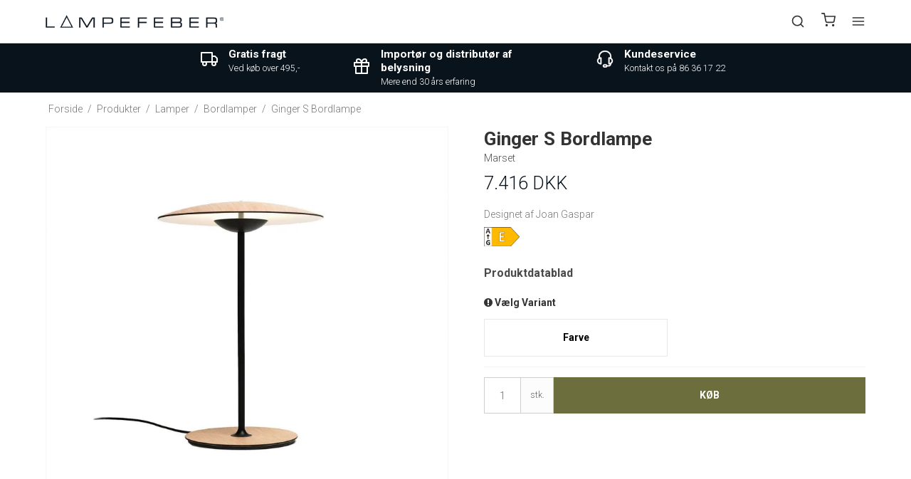

--- FILE ---
content_type: text/html; charset=ISO-8859-1
request_url: https://da.lampefeber.com/produkter/12-bordlamper/51-ginger-s-bordlampe/
body_size: 51638
content:
<!DOCTYPE html>
<html class="no-js" lang="da">
<head prefix="og: http://ogp.me/ns#
              fb: http://ogp.me/ns/fb#
              ng: http://angularjs.org">


	    
    <meta charset="windows-1252">
<title>Ginger S bordlampe i stilren design - Lampefeber</title>
<meta name="viewport" content="width=device-width, initial-scale=1">
<meta name="generator" content="SmartWeb">
<meta name="csrf_token" content="MTc2OTMwMjM2NmM1NTJmMTJjNTIzODY1YTNjZTE4ZDBmM2YyNTZiMDc1ZmU0M2FiZDR1WkZIWFdoUUdmNTAzcHhMUG02RjU3QTMyWVVPRDg0bA==" />
<meta name="description" content="Ginger S bordlampen er en flot og stilren bordlampe med en skærm i træ, der giver et blødt og behageligt lys, så Ginger kan være en flot bordlampe i stuen." />
<meta property="product:product_link" content="https://da.lampefeber.com/produkter/12-bordlamper/51-ginger-s-bordlampe/" />
<meta property="product:brand" content="Marset" />
<meta property="product:price:currency" content="DKK" />
<meta property="product:price:amount" content="7416" />
<meta property="og:type" content="product.item" />
<meta property="og:title" content="Ginger S bordlampe i stilren design - Lampefeber" />
<meta property="og:url" content="https://da.lampefeber.com/produkter/12-bordlamper/51-ginger-s-bordlampe/" />
<meta property="og:image" content="https://sw13716.sfstatic.io/upload_dir/shop/_thumbs/Ginger-S-bordlampe-eg-Marset-A662-031.w1200.jpg" />
<meta property="og:sitename" content="Lampefeber - Designlamper og Belysning" />
<meta property="og:description" content="Ginger S bordlampen er en flot og stilren bordlampe med en skærm i træ, der giver et blødt og behageligt lys, så Ginger kan være en flot bordlampe i stuen." />

	<link rel="shortcut icon" href="/upload_dir/pics/System/Lampefeber-logo.jpg" type="image/x-icon" />
	<link rel="apple-touch-icon" href="/upload_dir/pics/System/Lampefeber-logo.jpg" />



<!--[if lte IE 9]>
<script src="https://sw13716.sfstatic.io/_design/smartytemplates/store/template001/assets/js/ie.js"></script>
<link href="https://sw13716.sfstatic.io/_design/smartytemplates/store/template001/assets/css/ie.css" rel="stylesheet" type="text/css">
<link href="https://sw13716.sfstatic.io/_design/smartytemplates/store/template001/assets/css/template.ie.css" rel="stylesheet" type="text/css">
<![endif]-->

<link rel="preconnect" href="https://sw13716.sfstatic.io" crossorigin>
<link rel="preconnect" href="https://fonts.gstatic.com/" crossorigin>

<link rel="stylesheet" href="https://sw13716.sfstatic.io/_design/common/libs/font-awesome/latest/css/font-awesome.dirty.min.css">
<link href="https://sw13716.sfstatic.io/_design/smartytemplates/store/template001/assets/css/libs.css?v=20251014085848" rel="stylesheet" >
<link href="https://sw13716.sfstatic.io/upload_dir/templates/lampefeber-2024/assets/css/template.css?v=20240409020000" rel="stylesheet" >
<link href="https://sw13716.sfstatic.io/upload_dir/templates/lampefeber-2024/assets/css/theme.css?v=20241015020000" rel="stylesheet" >
<link href="https://sw13716.sfstatic.io/upload_dir/templates/lampefeber-2024/assets/css/theme-custom.css?v=20240710020000" rel="stylesheet" >
<link href="https://sw13716.sfstatic.io/_design/smartytemplates/store/template001/assets/css/print.css?v=20251014085848" media="print" rel="stylesheet" >
<link href="https://sw13716.sfstatic.io/_design/smartytemplates/store/template007/modules/widgets/slick/assets/css/slick.min.css?v=20260119095518" rel="preload" as="style" onload="this.onload=null;this.rel=&#039;stylesheet&#039;" >
<link rel="canonical" href="https://da.lampefeber.com/produkter/12-bordlamper/51-ginger-s-bordlampe/" >

<script>
window.platform = window.platform || {};(function (q) {var topics = {}, subUid = -1;q.subscribe = function(topic, func) {if (!topics[topic]) {topics[topic] = [];}var token = (++subUid).toString();topics[topic].push({token: token,func: func});return token;};q.publish = function(topic, args) {if (!topics[topic]) {return false;}setTimeout(function() {var subscribers = topics[topic],len = subscribers ? subscribers.length : 0;while (len--) {subscribers[len].func(topic, args);}}, 0);return true;};q.unsubscribe = function(token) {for (var m in topics) {if (topics[m]) {for (var i = 0, j = topics[m].length; i < j; i++) {if (topics[m][i].token === token) {topics[m].splice(i, 1);return token;}}}}return false;};})(window.platform);
</script>







        
            <script async src="https://www.googletagmanager.com/gtag/js?id=UA-99586833-1" id="google-analytics" ></script>

        


<script>
    
        window.dataLayer = window.dataLayer || [];
        function gtag(){dataLayer.push(arguments);}
        gtag('js', new Date());

        var gtagConfigs = {
            'anonymize_ip': true
        };

        if (sessionStorage.getItem('referrer') !== null) {
            gtagConfigs['page_referrer'] = sessionStorage.getItem('referrer');
            sessionStorage.removeItem('referrer');
        }
    

    
        
    gtag('consent', 'default', {"functionality_storage":"denied","security_storage":"denied","personalization_storage":"denied","analytics_storage":"denied","ad_storage":"denied","ad_user_data":"denied","ad_personalization":"denied"});

            
    
                        
                    
                    
                                
    

        gtag('consent', 'update', {"functionality_storage":"granted","security_storage":"granted","personalization_storage":"granted","analytics_storage":"granted","ad_storage":"granted","ad_user_data":"granted","ad_personalization":"granted"});
    


            gtag('config', 'UA-99586833-1', gtagConfigs);
    
                if ( window.platform && window.platform.subscribe ) {
            window.platform.subscribe("/product/ready", function(event, data) {
                var product = data;

                if (product.Type === "variant") {
                    window.platform.subscribe("/product/variant/selected", function(event, data) {
                        trackEvent(product, data[0]);
                    });
                } else {
                    trackEvent(product, false);
                }

                function trackEvent (product, variant) {
                    var item = {
                        'id': String(product.Id),
                        'name': product.Title,
                        "currency": "DKK",
                        'category': product.CategoryTitle ? product.CategoryTitle : ''
                    };

                    if ( product.Prices && product.Prices.length ) {
                        item.price = product.Prices[0].PriceMin;
                    }

                    if ( variant ) {
                        item.id = (variant.ItemNumber) ? variant.ItemNumber : item.id+ "-" +variant.Id;
                        item.variant = variant.Title;
                        item.price = variant.Price ? variant.Price.PriceMin : '0';
                    } else if ( product.ItemNumber ) {
                        item.id = product.ItemNumber;
                    }

                    if ( product.ProducerTitle ) {
                        item.brand = product.ProducerTitle;
                    }

                    if ( !product.Buyable ) {
                        item.price = '0';
                    } else {
                        item.price = String( variant ? variant.Price.PriceMin : product.Prices[0].PriceMin );
                    }

                    gtag('event', 'view_item', { "items": [ item ] });
                };

            });
        }
    
                
        </script>
    
        
        <script id="google-tagmanager" >
        (function(w,d,s,l,i){w[l]=w[l]||[];w[l].push({'gtm.start':
            new Date().getTime(),event:'gtm.js'});var f=d.getElementsByTagName(s)[0],
            j=d.createElement(s),dl=l!='dataLayer'?'&l='+l:'';j.async=true;j.src=
            '//www.googletagmanager.com/gtm.js?id='+i+dl;f.parentNode.insertBefore(j,f);
        })(window,document,'script','dataLayer','GTM-KC2Z2TW');</script>





                
	<meta name="google-site-verification" content="QsY9LOElwsKwxA7uzc3VI8HpPXWCx4z6qGaw1upD9iA" />

    
                    

                                                            
                                                                
                            
                                                                
            				<link rel="alternate" href="https://www.lampefeber.com/products/12-table-lamps/51-ginger-s-table-lamp/" hreflang="en-gb">
                                        

                                                            
                                                                
                            
                                                                
            				<link rel="alternate" href="https://da.lampefeber.com/produkter/12-bordlamper/51-ginger-s-bordlampe/" hreflang="da-dk">
                                        

                                                            
                                                                
                            
                                                                
            				<link rel="alternate" href="https://no.lampefeber.com/produkter/12-bordlamper/51-ginger-s-bordlampe/" hreflang="no">
                                        

                                                            
                                                                
                            
                                                                
            				<link rel="alternate" href="https://se.lampefeber.com/produkter/12-bordslampor/51-ginger-s-bordslampa/" hreflang="sv-se">
                        
	<script type="application/ld+json">
	{
	  "@context": "https://schema.org",
	  "@type": "WebSite",
	  "url": "https://da.lampefeber.com/produkter/12-bordlamper/51-ginger-s-bordlampe/",
      "potentialAction": {
        "@type": "SearchAction",
        "target": {
          "@type": "EntryPoint",
          "urlTemplate": "https://da.lampefeber.com/produkter/12-bordlamper/51-ginger-s-bordlampe/produkter/?search={search_term_string}"
        },
        "query-input": "required name=search_term_string"
      }
    }
	</script>

	<script type="application/ld+json">
	{
		"@context": "https://schema.org",
		"@type": "WebPage",
		"name": "Lampefeber - Designlamper og Belysning"
    }
	</script>


	<script type="application/ld+json">
	{
		"@context": "https://schema.org",
		"@type": "Store",
		"vatID": "14603549",
        "name": "Lampefeber - Designlamper og Belysning",
        "description": "",
        "url": "https://da.lampefeber.com/produkter/12-bordlamper/51-ginger-s-bordlampe/",
        "image": "https://sw13716.sfstatic.io/upload_dir/pics/Lampefeber-Logo-aktuelt.png",
        "logo": "https://sw13716.sfstatic.io/upload_dir/pics/Lampefeber-Logo-aktuelt.png",
        "telephone": "+4586361722",
        "email": "mail@lampefeber.com",
        "currenciesAccepted": "DKK, EUR, NOK, SEK",
        "paymentAccepted":"Credit Card",
        "priceRange": "$$$",
        "address": {
            "@type": "PostalAddress",
            "addressLocality": "Harlev J",
            "postalCode": "8462",
            "streetAddress": "Lilleringvej 30",
            "addressCountry": "Danmark"
        },
        "openingHours":[
            "Mo-Th 8:00-16:30",
            "Fr 8:00-16:00"
        ]
    }
	</script>
</head>
<body id="ng-app" data-ng-app="platform-app" data-ng-strict-di
      class="type-product page2 " itemscope
      itemtype="http://schema.org/WebPage">

<input type="checkbox" id="toggleSidebar" hidden/>
<div id="site-wrapper">

        <aside id="site-sidebar">
    <label class="sidebar-close" for="toggleSidebar">
            <svg xmlns="http://www.w3.org/2000/svg" width="24" height="24" viewBox="0 0 24 24" fill="none" stroke="currentColor" stroke-width="2" stroke-linecap="round" stroke-linejoin="round" class="feather feather-x"><line x1="18" y1="6" x2="6" y2="18"></line><line x1="6" y1="6" x2="18" y2="18"></line></svg>





    </label>

    <div class="title productmenu-title">
        Produkter
    </div>
        
    



                    
          <ul class="menu productmenu menu-vertical">
                        
              
                                <li class="has-dropdown topitem">
                      <a href="/produkter/190-lamper/" class="" aria-haspopup="true" title="Lamper">
                          Lamper
                                                        <span class="item-arrow">
                                      <svg xmlns="http://www.w3.org/2000/svg" width="24" height="24" viewBox="0 0 24 24" fill="none" stroke="currentColor" stroke-width="2" stroke-linecap="round" stroke-linejoin="round" class="feather feather-chevron-down"><polyline points="6 9 12 15 18 9"></polyline></svg>





                              </span>
                                                </a>
                                                
                    
          <ul class="menu">
                        
              
                                <li class=" ">
                      <a href="/produkter/13-pendler/" class="" aria-haspopup="true" title="Pendler">
                          Pendler
                                                </a>
                                        </li>
                                      
              
                                <li class=" ">
                      <a href="/produkter/56-klyngependel/" class="" aria-haspopup="true" title="Klyngependel">
                          Klyngependel
                                                </a>
                                        </li>
                                      
              
                                <li class=" ">
                      <a href="/produkter/16-loftlamper/" class="" aria-haspopup="true" title="Loftlamper">
                          Loftlamper
                                                </a>
                                        </li>
                                      
              
                                <li class=" ">
                      <a href="/produkter/15-vaeglamper/" class="" aria-haspopup="true" title="V&aelig;glamper">
                          V&aelig;glamper
                                                </a>
                                        </li>
                                      
              
                                <li class=" ">
                      <a href="/produkter/12-bordlamper/" class="" aria-haspopup="true" title="Bordlamper">
                          Bordlamper
                                                </a>
                                        </li>
                                      
              
                                <li class=" ">
                      <a href="/produkter/34-batterilamper/" class="" aria-haspopup="true" title="Batterilamper">
                          Batterilamper
                                                </a>
                                        </li>
                                      
              
                                <li class=" ">
                      <a href="/produkter/14-gulvlamper/" class="" aria-haspopup="true" title="Gulvlamper">
                          Gulvlamper
                                                </a>
                                        </li>
                                      
              
                                <li class="has-dropdown ">
                      <a href="/produkter/17-spotlamper/" class="" aria-haspopup="true" title="Spotlamper">
                          Spotlamper
                                                        <span class="item-arrow">
                                      <svg xmlns="http://www.w3.org/2000/svg" width="24" height="24" viewBox="0 0 24 24" fill="none" stroke="currentColor" stroke-width="2" stroke-linecap="round" stroke-linejoin="round" class="feather feather-chevron-down"><polyline points="6 9 12 15 18 9"></polyline></svg>





                              </span>
                                                </a>
                                                
                    
          <ul class="menu">
                        
              
                                <li class=" ">
                      <a href="/produkter/189-loftspot/" class="" aria-haspopup="true" title="Loftspot">
                          Loftspot
                                                </a>
                                        </li>
                                      
              
                                <li class=" ">
                      <a href="/produkter/188-lysskinne/" class="" aria-haspopup="true" title="Lysskinne">
                          Lysskinne
                                                </a>
                                        </li>
                                      
              
                                <li class=" ">
                      <a href="/produkter/187-downlight/" class="" aria-haspopup="true" title="Downlight">
                          Downlight
                                                </a>
                                        </li>
                        

          

      </ul>
    
                                        </li>
                                      
              
                                <li class="has-dropdown ">
                      <a href="/produkter/18-udendoerslamper/" class="" aria-haspopup="true" title="Udend&oslash;rslamper">
                          Udend&oslash;rslamper
                                                        <span class="item-arrow">
                                      <svg xmlns="http://www.w3.org/2000/svg" width="24" height="24" viewBox="0 0 24 24" fill="none" stroke="currentColor" stroke-width="2" stroke-linecap="round" stroke-linejoin="round" class="feather feather-chevron-down"><polyline points="6 9 12 15 18 9"></polyline></svg>





                              </span>
                                                </a>
                                                
                    
          <ul class="menu">
                        
              
                                <li class=" ">
                      <a href="/produkter/116-udendoers-vaeglamper/" class="" aria-haspopup="true" title="Udend&oslash;rs V&aelig;glamper">
                          Udend&oslash;rs V&aelig;glamper
                                                </a>
                                        </li>
                                      
              
                                <li class=" ">
                      <a href="/produkter/117-udendoers-loftlamper/" class="" aria-haspopup="true" title="Udend&oslash;rs Loftlamper">
                          Udend&oslash;rs Loftlamper
                                                </a>
                                        </li>
                                      
              
                                <li class=" ">
                      <a href="/produkter/119-havelamper/" class="" aria-haspopup="true" title="Havelamper">
                          Havelamper
                                                </a>
                                        </li>
                                      
              
                                <li class=" ">
                      <a href="/produkter/118-udendoers-pendel/" class="" aria-haspopup="true" title="Udend&oslash;rs Pendel">
                          Udend&oslash;rs Pendel
                                                </a>
                                        </li>
                                      
              
                                <li class=" ">
                      <a href="/produkter/120-udendoers-gulvlamper/" class="" aria-haspopup="true" title="Udend&oslash;rs Gulvlamper">
                          Udend&oslash;rs Gulvlamper
                                                </a>
                                        </li>
                                      
              
                                <li class=" ">
                      <a href="/produkter/224-udendoers-batterilamper/" class="" aria-haspopup="true" title="Udend&oslash;rs Batterilamper">
                          Udend&oslash;rs Batterilamper
                                                </a>
                                        </li>
                                      
              
                                <li class=" ">
                      <a href="/produkter/260-udendoers-bordlamper/" class="" aria-haspopup="true" title="Udend&oslash;rs bordlamper">
                          Udend&oslash;rs bordlamper
                                                </a>
                                        </li>
                        

          

      </ul>
    
                                        </li>
                                      
              
                                <li class=" ">
                      <a href="/produkter/217-lampemoebler/" class="" aria-haspopup="true" title="Lampem&oslash;bler">
                          Lampem&oslash;bler
                                                </a>
                                        </li>
                                      
              
                                <li class=" ">
                      <a href="/produkter/39-nyheder/" class="" aria-haspopup="true" title="Nyheder">
                          Nyheder
                                                </a>
                                        </li>
                                      
              
                                <li class="has-dropdown ">
                      <a href="/produkter/60-lampeserier/" class="" aria-haspopup="true" title="Lampeserier">
                          Lampeserier
                                                        <span class="item-arrow">
                                      <svg xmlns="http://www.w3.org/2000/svg" width="24" height="24" viewBox="0 0 24 24" fill="none" stroke="currentColor" stroke-width="2" stroke-linecap="round" stroke-linejoin="round" class="feather feather-chevron-down"><polyline points="6 9 12 15 18 9"></polyline></svg>





                              </span>
                                                </a>
                                                
                    
          <ul class="menu">
                        
              
                                <li class=" ">
                      <a href="/produkter/191-dipping-light/" class="" aria-haspopup="true" title="Dipping Light">
                          Dipping Light
                                                </a>
                                        </li>
                                      
              
                                <li class=" ">
                      <a href="/produkter/43-baluna/" class="" aria-haspopup="true" title="Baluna">
                          Baluna
                                                </a>
                                        </li>
                                      
              
                                <li class=" ">
                      <a href="/produkter/45-ginger/" class="" aria-haspopup="true" title="Ginger">
                          Ginger
                                                </a>
                                        </li>
                                      
              
                                <li class=" ">
                      <a href="/produkter/44-pipistrello/" class="" aria-haspopup="true" title="Pipistrello">
                          Pipistrello
                                                </a>
                                        </li>
                                      
              
                                <li class=" ">
                      <a href="/produkter/49-tam-tam/" class="" aria-haspopup="true" title="Tam Tam">
                          Tam Tam
                                                </a>
                                        </li>
                                      
              
                                <li class=" ">
                      <a href="/produkter/46-discoco/" class="" aria-haspopup="true" title="Discoco">
                          Discoco
                                                </a>
                                        </li>
                                      
              
                                <li class=" ">
                      <a href="/produkter/51-funiculi/" class="" aria-haspopup="true" title="Funiculi">
                          Funiculi
                                                </a>
                                        </li>
                                      
              
                                <li class=" ">
                      <a href="/produkter/47-arigato/" class="" aria-haspopup="true" title="Arigato">
                          Arigato
                                                </a>
                                        </li>
                                      
              
                                <li class=" ">
                      <a href="/produkter/278-ambrosia/" class="" aria-haspopup="true" title="Ambrosia">
                          Ambrosia
                                                </a>
                                        </li>
                                      
              
                                <li class=" ">
                      <a href="/produkter/223-followme/" class="" aria-haspopup="true" title="FollowMe">
                          FollowMe
                                                </a>
                                        </li>
                                      
              
                                <li class=" ">
                      <a href="/produkter/52-beluga/" class="" aria-haspopup="true" title="Beluga">
                          Beluga
                                                </a>
                                        </li>
                                      
              
                                <li class=" ">
                      <a href="/produkter/53-ice-cube/" class="" aria-haspopup="true" title="Ice Cube">
                          Ice Cube
                                                </a>
                                        </li>
                                      
              
                                <li class=" ">
                      <a href="/produkter/54-soho/" class="" aria-haspopup="true" title="Soho">
                          Soho
                                                </a>
                                        </li>
                                      
              
                                <li class=" ">
                      <a href="/produkter/207-colibri/" class="" aria-haspopup="true" title="Colibri">
                          Colibri
                                                </a>
                                        </li>
                        

          

      </ul>
    
                                        </li>
                                      
              
                                <li class="has-dropdown ">
                      <a href="/produkter/36-tilbehoer/" class="" aria-haspopup="true" title="Tilbeh&oslash;r">
                          Tilbeh&oslash;r
                                                        <span class="item-arrow">
                                      <svg xmlns="http://www.w3.org/2000/svg" width="24" height="24" viewBox="0 0 24 24" fill="none" stroke="currentColor" stroke-width="2" stroke-linecap="round" stroke-linejoin="round" class="feather feather-chevron-down"><polyline points="6 9 12 15 18 9"></polyline></svg>





                              </span>
                                                </a>
                                                
                    
          <ul class="menu">
                        
              
                                <li class=" ">
                      <a href="/produkter/55-baldakiner--loftrosetter/" class="" aria-haspopup="true" title="Baldakiner & Loftrosetter">
                          Baldakiner & Loftrosetter
                                                </a>
                                        </li>
                                      
              
                                <li class=" ">
                      <a href="/produkter/4-paerer/" class="" aria-haspopup="true" title="P&aelig;rer">
                          P&aelig;rer
                                                </a>
                                        </li>
                        

          

      </ul>
    
                                        </li>
                        

          

      </ul>
    
                                        </li>
                                      
              
                                <li class="has-dropdown topitem">
                      <a href="/produkter/122-rum/" class="" aria-haspopup="true" title="Rum">
                          Rum
                                                        <span class="item-arrow">
                                      <svg xmlns="http://www.w3.org/2000/svg" width="24" height="24" viewBox="0 0 24 24" fill="none" stroke="currentColor" stroke-width="2" stroke-linecap="round" stroke-linejoin="round" class="feather feather-chevron-down"><polyline points="6 9 12 15 18 9"></polyline></svg>





                              </span>
                                                </a>
                                                
                    
          <ul class="menu">
                        
              
                                <li class="has-dropdown ">
                      <a href="/produkter/123-koekkenlamper/" class="" aria-haspopup="true" title="K&oslash;kkenlamper">
                          K&oslash;kkenlamper
                                                        <span class="item-arrow">
                                      <svg xmlns="http://www.w3.org/2000/svg" width="24" height="24" viewBox="0 0 24 24" fill="none" stroke="currentColor" stroke-width="2" stroke-linecap="round" stroke-linejoin="round" class="feather feather-chevron-down"><polyline points="6 9 12 15 18 9"></polyline></svg>





                              </span>
                                                </a>
                                                
                    
          <ul class="menu">
                        
              
                                <li class=" ">
                      <a href="/produkter/126-pendel-koekken/" class="" aria-haspopup="true" title="Pendel K&oslash;kken">
                          Pendel K&oslash;kken
                                                </a>
                                        </li>
                                      
              
                                <li class=" ">
                      <a href="/produkter/127-spisebordslamper/" class="" aria-haspopup="true" title="Spisebordslamper">
                          Spisebordslamper
                                                </a>
                                        </li>
                                      
              
                                <li class=" ">
                      <a href="/produkter/182-klyngependel-spisebord/" class="" aria-haspopup="true" title="Klyngependel Spisebord">
                          Klyngependel Spisebord
                                                </a>
                                        </li>
                                      
              
                                <li class=" ">
                      <a href="/produkter/124-loftlampe-koekken/" class="" aria-haspopup="true" title="Loftlampe K&oslash;kken">
                          Loftlampe K&oslash;kken
                                                </a>
                                        </li>
                                      
              
                                <li class=" ">
                      <a href="/produkter/125-vaeglampe-koekken/" class="" aria-haspopup="true" title="V&aelig;glampe K&oslash;kken">
                          V&aelig;glampe K&oslash;kken
                                                </a>
                                        </li>
                                      
              
                                <li class=" ">
                      <a href="/produkter/128-skinnesystemer-koekken/" class="" aria-haspopup="true" title="Skinnesystemer K&oslash;kken">
                          Skinnesystemer K&oslash;kken
                                                </a>
                                        </li>
                                      
              
                                <li class=" ">
                      <a href="/produkter/129-koekkenspot/" class="" aria-haspopup="true" title="K&oslash;kkenspot">
                          K&oslash;kkenspot
                                                </a>
                                        </li>
                                      
              
                                <li class=" ">
                      <a href="/produkter/138-batteridrevet-lampe/" class="" aria-haspopup="true" title="Batteridrevet lampe">
                          Batteridrevet lampe
                                                </a>
                                        </li>
                        

          

      </ul>
    
                                        </li>
                                      
              
                                <li class="has-dropdown ">
                      <a href="/produkter/147-lamper-til-spisestue/" class="" aria-haspopup="true" title="Lamper til Spisestue">
                          Lamper til Spisestue
                                                        <span class="item-arrow">
                                      <svg xmlns="http://www.w3.org/2000/svg" width="24" height="24" viewBox="0 0 24 24" fill="none" stroke="currentColor" stroke-width="2" stroke-linecap="round" stroke-linejoin="round" class="feather feather-chevron-down"><polyline points="6 9 12 15 18 9"></polyline></svg>





                              </span>
                                                </a>
                                                
                    
          <ul class="menu">
                        
              
                                <li class=" ">
                      <a href="/produkter/148-langbordspendel/" class="" aria-haspopup="true" title="Langbordspendel">
                          Langbordspendel
                                                </a>
                                        </li>
                                      
              
                                <li class=" ">
                      <a href="/produkter/183-klyngependel-spisestuen/" class="" aria-haspopup="true" title="Klyngependel Spisestuen">
                          Klyngependel Spisestuen
                                                </a>
                                        </li>
                                      
              
                                <li class=" ">
                      <a href="/produkter/149-vaeglamper-spisestuen/" class="" aria-haspopup="true" title="V&aelig;glamper Spisestuen">
                          V&aelig;glamper Spisestuen
                                                </a>
                                        </li>
                                      
              
                                <li class=" ">
                      <a href="/produkter/150-batteribordlamper/" class="" aria-haspopup="true" title="Batteribordlamper">
                          Batteribordlamper
                                                </a>
                                        </li>
                                      
              
                                <li class=" ">
                      <a href="/produkter/155-gulvlamper-spisestuen/" class="" aria-haspopup="true" title="Gulvlamper Spisestuen">
                          Gulvlamper Spisestuen
                                                </a>
                                        </li>
                                      
              
                                <li class=" ">
                      <a href="/produkter/156-bordlamper-spisestuen/" class="" aria-haspopup="true" title="Bordlamper Spisestuen">
                          Bordlamper Spisestuen
                                                </a>
                                        </li>
                                      
              
                                <li class=" ">
                      <a href="/produkter/265-lysekroner/" class="" aria-haspopup="true" title="Lysekroner">
                          Lysekroner
                                                </a>
                                        </li>
                        

          

      </ul>
    
                                        </li>
                                      
              
                                <li class="has-dropdown ">
                      <a href="/produkter/130-lamper-til-stuen/" class="" aria-haspopup="true" title="Lamper til Stuen">
                          Lamper til Stuen
                                                        <span class="item-arrow">
                                      <svg xmlns="http://www.w3.org/2000/svg" width="24" height="24" viewBox="0 0 24 24" fill="none" stroke="currentColor" stroke-width="2" stroke-linecap="round" stroke-linejoin="round" class="feather feather-chevron-down"><polyline points="6 9 12 15 18 9"></polyline></svg>





                              </span>
                                                </a>
                                                
                    
          <ul class="menu">
                        
              
                                <li class=" ">
                      <a href="/produkter/131-lampe-over-sofabord/" class="" aria-haspopup="true" title="Lampe over Sofabord">
                          Lampe over Sofabord
                                                </a>
                                        </li>
                                      
              
                                <li class=" ">
                      <a href="/produkter/184-klyngependel-i-stuen/" class="" aria-haspopup="true" title="Klyngependel i Stuen">
                          Klyngependel i Stuen
                                                </a>
                                        </li>
                                      
              
                                <li class=" ">
                      <a href="/produkter/132-loftlampe-stue/" class="" aria-haspopup="true" title="Loftlampe Stue">
                          Loftlampe Stue
                                                </a>
                                        </li>
                                      
              
                                <li class=" ">
                      <a href="/produkter/133-vaeglamper-stue/" class="" aria-haspopup="true" title="V&aelig;glamper Stue">
                          V&aelig;glamper Stue
                                                </a>
                                        </li>
                                      
              
                                <li class=" ">
                      <a href="/produkter/134-spots-i-stuen/" class="" aria-haspopup="true" title="Spots i Stuen">
                          Spots i Stuen
                                                </a>
                                        </li>
                                      
              
                                <li class=" ">
                      <a href="/produkter/135-lysskinne-stue/" class="" aria-haspopup="true" title="Lysskinne Stue">
                          Lysskinne Stue
                                                </a>
                                        </li>
                                      
              
                                <li class=" ">
                      <a href="/produkter/136-bordlampe-stue/" class="" aria-haspopup="true" title="Bordlampe Stue">
                          Bordlampe Stue
                                                </a>
                                        </li>
                                      
              
                                <li class=" ">
                      <a href="/produkter/137-gulvlampe-stue/" class="" aria-haspopup="true" title="Gulvlampe Stue">
                          Gulvlampe Stue
                                                </a>
                                        </li>
                                      
              
                                <li class=" ">
                      <a href="/produkter/257-loft-til-kip-belysning/" class="" aria-haspopup="true" title="Loft til kip-belysning">
                          Loft til kip-belysning
                                                </a>
                                        </li>
                        

          

      </ul>
    
                                        </li>
                                      
              
                                <li class="has-dropdown ">
                      <a href="/produkter/139-badevaerelsesbelysning/" class="" aria-haspopup="true" title="Badev&aelig;relsesbelysning">
                          Badev&aelig;relsesbelysning
                                                        <span class="item-arrow">
                                      <svg xmlns="http://www.w3.org/2000/svg" width="24" height="24" viewBox="0 0 24 24" fill="none" stroke="currentColor" stroke-width="2" stroke-linecap="round" stroke-linejoin="round" class="feather feather-chevron-down"><polyline points="6 9 12 15 18 9"></polyline></svg>





                              </span>
                                                </a>
                                                
                    
          <ul class="menu">
                        
              
                                <li class=" ">
                      <a href="/produkter/57-vaeglampe-badevaerelse/" class="" aria-haspopup="true" title="V&aelig;glampe Badev&aelig;relse">
                          V&aelig;glampe Badev&aelig;relse
                                                </a>
                                        </li>
                                      
              
                                <li class=" ">
                      <a href="/produkter/58-loftlampe-badevaerelse/" class="" aria-haspopup="true" title="Loftlampe Badev&aelig;relse">
                          Loftlampe Badev&aelig;relse
                                                </a>
                                        </li>
                        

          

      </ul>
    
                                        </li>
                                      
              
                                <li class="has-dropdown ">
                      <a href="/produkter/142-kontorlamper/" class="" aria-haspopup="true" title="Kontorlamper">
                          Kontorlamper
                                                        <span class="item-arrow">
                                      <svg xmlns="http://www.w3.org/2000/svg" width="24" height="24" viewBox="0 0 24 24" fill="none" stroke="currentColor" stroke-width="2" stroke-linecap="round" stroke-linejoin="round" class="feather feather-chevron-down"><polyline points="6 9 12 15 18 9"></polyline></svg>





                              </span>
                                                </a>
                                                
                    
          <ul class="menu">
                        
              
                                <li class=" ">
                      <a href="/produkter/157-skrivebordslampe/" class="" aria-haspopup="true" title="Skrivebordslampe">
                          Skrivebordslampe
                                                </a>
                                        </li>
                                      
              
                                <li class=" ">
                      <a href="/produkter/158-lampe-over-skrivebord/" class="" aria-haspopup="true" title="Lampe over skrivebord">
                          Lampe over skrivebord
                                                </a>
                                        </li>
                                      
              
                                <li class=" ">
                      <a href="/produkter/185-klyngependel-kontoret/" class="" aria-haspopup="true" title="Klyngependel Kontoret">
                          Klyngependel Kontoret
                                                </a>
                                        </li>
                                      
              
                                <li class=" ">
                      <a href="/produkter/160-loftlampe-kontor/" class="" aria-haspopup="true" title="Loftlampe Kontor">
                          Loftlampe Kontor
                                                </a>
                                        </li>
                                      
              
                                <li class=" ">
                      <a href="/produkter/169-spot-kontor/" class="" aria-haspopup="true" title="Spot Kontor">
                          Spot Kontor
                                                </a>
                                        </li>
                                      
              
                                <li class=" ">
                      <a href="/produkter/159-vaeglampe-kontor/" class="" aria-haspopup="true" title="V&aelig;glampe Kontor">
                          V&aelig;glampe Kontor
                                                </a>
                                        </li>
                                      
              
                                <li class=" ">
                      <a href="/produkter/170-spotskinne/" class="" aria-haspopup="true" title="Spotskinne">
                          Spotskinne
                                                </a>
                                        </li>
                                      
              
                                <li class=" ">
                      <a href="/produkter/165-standerlampe/" class="" aria-haspopup="true" title="Standerlampe">
                          Standerlampe
                                                </a>
                                        </li>
                        

          

      </ul>
    
                                        </li>
                                      
              
                                <li class="has-dropdown ">
                      <a href="/produkter/140-sovevaerelseslamper/" class="" aria-haspopup="true" title="Sovev&aelig;relseslamper">
                          Sovev&aelig;relseslamper
                                                        <span class="item-arrow">
                                      <svg xmlns="http://www.w3.org/2000/svg" width="24" height="24" viewBox="0 0 24 24" fill="none" stroke="currentColor" stroke-width="2" stroke-linecap="round" stroke-linejoin="round" class="feather feather-chevron-down"><polyline points="6 9 12 15 18 9"></polyline></svg>





                              </span>
                                                </a>
                                                
                    
          <ul class="menu">
                        
              
                                <li class=" ">
                      <a href="/produkter/161-vaeglamper-sovevaerelse/" class="" aria-haspopup="true" title="V&aelig;glamper Sovev&aelig;relse">
                          V&aelig;glamper Sovev&aelig;relse
                                                </a>
                                        </li>
                                      
              
                                <li class=" ">
                      <a href="/produkter/162-sengebordslampe/" class="" aria-haspopup="true" title="Sengebordslampe">
                          Sengebordslampe
                                                </a>
                                        </li>
                                      
              
                                <li class=" ">
                      <a href="/produkter/163-loftlamper-til-sovevaerelse/" class="" aria-haspopup="true" title="Loftlamper til sovev&aelig;relse">
                          Loftlamper til sovev&aelig;relse
                                                </a>
                                        </li>
                                      
              
                                <li class=" ">
                      <a href="/produkter/164-pendel-sovevaerelse/" class="" aria-haspopup="true" title="Pendel Sovev&aelig;relse">
                          Pendel Sovev&aelig;relse
                                                </a>
                                        </li>
                                      
              
                                <li class=" ">
                      <a href="/produkter/166-spots-paa-skinne/" class="" aria-haspopup="true" title="Spots p&aring; skinne">
                          Spots p&aring; skinne
                                                </a>
                                        </li>
                                      
              
                                <li class=" ">
                      <a href="/produkter/167-spot-sovevaerelse/" class="" aria-haspopup="true" title="Spot Sovev&aelig;relse">
                          Spot Sovev&aelig;relse
                                                </a>
                                        </li>
                                      
              
                                <li class=" ">
                      <a href="/produkter/168-gulvlampe-sovevaerelse/" class="" aria-haspopup="true" title="Gulvlampe Sovev&aelig;relse">
                          Gulvlampe Sovev&aelig;relse
                                                </a>
                                        </li>
                        

          

      </ul>
    
                                        </li>
                                      
              
                                <li class="has-dropdown ">
                      <a href="/produkter/141-lamper-til-gang--entre/" class="" aria-haspopup="true" title="Lamper til Gang / Entre">
                          Lamper til Gang / Entre
                                                        <span class="item-arrow">
                                      <svg xmlns="http://www.w3.org/2000/svg" width="24" height="24" viewBox="0 0 24 24" fill="none" stroke="currentColor" stroke-width="2" stroke-linecap="round" stroke-linejoin="round" class="feather feather-chevron-down"><polyline points="6 9 12 15 18 9"></polyline></svg>





                              </span>
                                                </a>
                                                
                    
          <ul class="menu">
                        
              
                                <li class=" ">
                      <a href="/produkter/171-loftlampe-entre--hall/" class="" aria-haspopup="true" title="Loftlampe Entre / Hall">
                          Loftlampe Entre / Hall
                                                </a>
                                        </li>
                                      
              
                                <li class=" ">
                      <a href="/produkter/172-vaeglampe-entre--hall/" class="" aria-haspopup="true" title="V&aelig;glampe Entre / Hall">
                          V&aelig;glampe Entre / Hall
                                                </a>
                                        </li>
                                      
              
                                <li class=" ">
                      <a href="/produkter/186-klyngependel-entre--hall/" class="" aria-haspopup="true" title="Klyngependel Entre / Hall">
                          Klyngependel Entre / Hall
                                                </a>
                                        </li>
                                      
              
                                <li class=" ">
                      <a href="/produkter/173-pendel-entre--hall/" class="" aria-haspopup="true" title="Pendel Entre / Hall">
                          Pendel Entre / Hall
                                                </a>
                                        </li>
                                      
              
                                <li class=" ">
                      <a href="/produkter/174-spots-entre--hall/" class="" aria-haspopup="true" title="Spots Entre / Hall">
                          Spots Entre / Hall
                                                </a>
                                        </li>
                                      
              
                                <li class=" ">
                      <a href="/produkter/175-spotlamper-paa-skinne/" class="" aria-haspopup="true" title="Spotlamper p&aring; skinne">
                          Spotlamper p&aring; skinne
                                                </a>
                                        </li>
                                      
              
                                <li class=" ">
                      <a href="/produkter/180-bordlamper-entre--hall/" class="" aria-haspopup="true" title="Bordlamper Entre / Hall">
                          Bordlamper Entre / Hall
                                                </a>
                                        </li>
                                      
              
                                <li class=" ">
                      <a href="/produkter/266-plafond-lamper/" class="" aria-haspopup="true" title="Plafond-lamper">
                          Plafond-lamper
                                                </a>
                                        </li>
                        

          

      </ul>
    
                                        </li>
                                      
              
                                <li class="has-dropdown ">
                      <a href="/produkter/144-vindueslampe/" class="" aria-haspopup="true" title="Vindueslampe">
                          Vindueslampe
                                                        <span class="item-arrow">
                                      <svg xmlns="http://www.w3.org/2000/svg" width="24" height="24" viewBox="0 0 24 24" fill="none" stroke="currentColor" stroke-width="2" stroke-linecap="round" stroke-linejoin="round" class="feather feather-chevron-down"><polyline points="6 9 12 15 18 9"></polyline></svg>





                              </span>
                                                </a>
                                                
                    
          <ul class="menu">
                        
              
                                <li class=" ">
                      <a href="/produkter/145-lampe-til-vindueskarmen/" class="" aria-haspopup="true" title="Lampe til vindueskarmen">
                          Lampe til vindueskarmen
                                                </a>
                                        </li>
                                      
              
                                <li class=" ">
                      <a href="/produkter/154-smaa-pendler/" class="" aria-haspopup="true" title="Sm&aring; Pendler">
                          Sm&aring; Pendler
                                                </a>
                                        </li>
                        

          

      </ul>
    
                                        </li>
                                      
              
                                <li class="has-dropdown ">
                      <a href="/produkter/146-billedbelysning/" class="" aria-haspopup="true" title="Billedbelysning">
                          Billedbelysning
                                                        <span class="item-arrow">
                                      <svg xmlns="http://www.w3.org/2000/svg" width="24" height="24" viewBox="0 0 24 24" fill="none" stroke="currentColor" stroke-width="2" stroke-linecap="round" stroke-linejoin="round" class="feather feather-chevron-down"><polyline points="6 9 12 15 18 9"></polyline></svg>





                              </span>
                                                </a>
                                                
                    
          <ul class="menu">
                        
              
                                <li class=" ">
                      <a href="/produkter/151-spot-til-maleri/" class="" aria-haspopup="true" title="Spot til Maleri">
                          Spot til Maleri
                                                </a>
                                        </li>
                                      
              
                                <li class=" ">
                      <a href="/produkter/152-lysskinne-til-loft/" class="" aria-haspopup="true" title="Lysskinne til loft">
                          Lysskinne til loft
                                                </a>
                                        </li>
                                      
              
                                <li class=" ">
                      <a href="/produkter/153-vaegbelysning/" class="" aria-haspopup="true" title="V&aelig;gbelysning">
                          V&aelig;gbelysning
                                                </a>
                                        </li>
                        

          

      </ul>
    
                                        </li>
                                      
              
                                <li class=" ">
                      <a href="/produkter/143-reollampe/" class="" aria-haspopup="true" title="Reollampe">
                          Reollampe
                                                </a>
                                        </li>
                                      
              
                                <li class="has-dropdown ">
                      <a href="/produkter/176-laeselampe/" class="" aria-haspopup="true" title="L&aelig;selampe">
                          L&aelig;selampe
                                                        <span class="item-arrow">
                                      <svg xmlns="http://www.w3.org/2000/svg" width="24" height="24" viewBox="0 0 24 24" fill="none" stroke="currentColor" stroke-width="2" stroke-linecap="round" stroke-linejoin="round" class="feather feather-chevron-down"><polyline points="6 9 12 15 18 9"></polyline></svg>





                              </span>
                                                </a>
                                                
                    
          <ul class="menu">
                        
              
                                <li class=" ">
                      <a href="/produkter/177-laeselampe-vaeg/" class="" aria-haspopup="true" title="L&aelig;selampe V&aelig;g">
                          L&aelig;selampe V&aelig;g
                                                </a>
                                        </li>
                                      
              
                                <li class=" ">
                      <a href="/produkter/178-gulv-laeselampe/" class="" aria-haspopup="true" title="Gulv l&aelig;selampe">
                          Gulv l&aelig;selampe
                                                </a>
                                        </li>
                                      
              
                                <li class=" ">
                      <a href="/produkter/179-laeselampe-til-bord/" class="" aria-haspopup="true" title="L&aelig;selampe til Bord">
                          L&aelig;selampe til Bord
                                                </a>
                                        </li>
                        

          

      </ul>
    
                                        </li>
                        

          

      </ul>
    
                                        </li>
                                      
              
                                <li class="has-dropdown topitem">
                      <a href="/produkter/30-brands/" class="" aria-haspopup="true" title="Brands">
                          Brands
                                                        <span class="item-arrow">
                                      <svg xmlns="http://www.w3.org/2000/svg" width="24" height="24" viewBox="0 0 24 24" fill="none" stroke="currentColor" stroke-width="2" stroke-linecap="round" stroke-linejoin="round" class="feather feather-chevron-down"><polyline points="6 9 12 15 18 9"></polyline></svg>





                              </span>
                                                </a>
                                                
                    
          <ul class="menu">
                        
              
                                <li class="has-dropdown ">
                      <a href="/produkter/192-marset/" class="" aria-haspopup="true" title="Marset">
                          Marset
                                                        <span class="item-arrow">
                                      <svg xmlns="http://www.w3.org/2000/svg" width="24" height="24" viewBox="0 0 24 24" fill="none" stroke="currentColor" stroke-width="2" stroke-linecap="round" stroke-linejoin="round" class="feather feather-chevron-down"><polyline points="6 9 12 15 18 9"></polyline></svg>





                              </span>
                                                </a>
                                                
                    
          <ul class="menu">
                        
              
                                <li class=" ">
                      <a href="/produkter/64-marset-pendler/" class="" aria-haspopup="true" title="Marset Pendler">
                          Marset Pendler
                                                </a>
                                        </li>
                                      
              
                                <li class=" ">
                      <a href="/produkter/74-marset-loftlamper/" class="" aria-haspopup="true" title="Marset Loftlamper">
                          Marset Loftlamper
                                                </a>
                                        </li>
                                      
              
                                <li class=" ">
                      <a href="/produkter/82-marset-vaeglamper/" class="" aria-haspopup="true" title="Marset V&aelig;glamper">
                          Marset V&aelig;glamper
                                                </a>
                                        </li>
                                      
              
                                <li class=" ">
                      <a href="/produkter/99-marset-bordlamper/" class="" aria-haspopup="true" title="Marset Bordlamper">
                          Marset Bordlamper
                                                </a>
                                        </li>
                                      
              
                                <li class=" ">
                      <a href="/produkter/92-marset-gulvlamper/" class="" aria-haspopup="true" title="Marset Gulvlamper">
                          Marset Gulvlamper
                                                </a>
                                        </li>
                                      
              
                                <li class=" ">
                      <a href="/produkter/213-marset-udendoerslamper/" class="" aria-haspopup="true" title="Marset Udend&oslash;rslamper">
                          Marset Udend&oslash;rslamper
                                                </a>
                                        </li>
                        

          

      </ul>
    
                                        </li>
                                      
              
                                <li class="has-dropdown ">
                      <a href="/produkter/194-martinelli-luce/" class="" aria-haspopup="true" title="Martinelli Luce">
                          Martinelli Luce
                                                        <span class="item-arrow">
                                      <svg xmlns="http://www.w3.org/2000/svg" width="24" height="24" viewBox="0 0 24 24" fill="none" stroke="currentColor" stroke-width="2" stroke-linecap="round" stroke-linejoin="round" class="feather feather-chevron-down"><polyline points="6 9 12 15 18 9"></polyline></svg>





                              </span>
                                                </a>
                                                
                    
          <ul class="menu">
                        
              
                                <li class=" ">
                      <a href="/produkter/66-martinelli-luce-pendler/" class="" aria-haspopup="true" title="Martinelli Luce Pendler">
                          Martinelli Luce Pendler
                                                </a>
                                        </li>
                                      
              
                                <li class=" ">
                      <a href="/produkter/76-martinelli-luce-loftlamper/" class="" aria-haspopup="true" title="Martinelli Luce Loftlamper">
                          Martinelli Luce Loftlamper
                                                </a>
                                        </li>
                                      
              
                                <li class=" ">
                      <a href="/produkter/84-martinelli-luce-vaeglamper/" class="" aria-haspopup="true" title="Martinelli Luce V&aelig;glamper">
                          Martinelli Luce V&aelig;glamper
                                                </a>
                                        </li>
                                      
              
                                <li class=" ">
                      <a href="/produkter/101-martinelli-luce-bordlamper/" class="" aria-haspopup="true" title="Martinelli Luce Bordlamper">
                          Martinelli Luce Bordlamper
                                                </a>
                                        </li>
                                      
              
                                <li class=" ">
                      <a href="/produkter/94-martinelli-luce-gulvlamper/" class="" aria-haspopup="true" title="Martinelli Luce Gulvlamper">
                          Martinelli Luce Gulvlamper
                                                </a>
                                        </li>
                                      
              
                                <li class=" ">
                      <a href="/produkter/215-martinelli-luce-udendoerslamper/" class="" aria-haspopup="true" title="Martinelli Luce Udend&oslash;rslamper">
                          Martinelli Luce Udend&oslash;rslamper
                                                </a>
                                        </li>
                        

          

      </ul>
    
                                        </li>
                                      
              
                                <li class="has-dropdown ">
                      <a href="/produkter/195-grupa/" class="" aria-haspopup="true" title="Grupa">
                          Grupa
                                                        <span class="item-arrow">
                                      <svg xmlns="http://www.w3.org/2000/svg" width="24" height="24" viewBox="0 0 24 24" fill="none" stroke="currentColor" stroke-width="2" stroke-linecap="round" stroke-linejoin="round" class="feather feather-chevron-down"><polyline points="6 9 12 15 18 9"></polyline></svg>





                              </span>
                                                </a>
                                                
                    
          <ul class="menu">
                        
              
                                <li class=" ">
                      <a href="/produkter/67-grupa-pendler/" class="" aria-haspopup="true" title="Grupa Pendler">
                          Grupa Pendler
                                                </a>
                                        </li>
                                      
              
                                <li class=" ">
                      <a href="/produkter/79-grupa-loftlamper/" class="" aria-haspopup="true" title="Grupa Loftlamper">
                          Grupa Loftlamper
                                                </a>
                                        </li>
                                      
              
                                <li class=" ">
                      <a href="/produkter/88-grupa-vaeglamper/" class="" aria-haspopup="true" title="Grupa V&aelig;glamper">
                          Grupa V&aelig;glamper
                                                </a>
                                        </li>
                                      
              
                                <li class=" ">
                      <a href="/produkter/104-grupa-bordlamper/" class="" aria-haspopup="true" title="Grupa Bordlamper">
                          Grupa Bordlamper
                                                </a>
                                        </li>
                                      
              
                                <li class=" ">
                      <a href="/produkter/93-grupa-gulvlamper/" class="" aria-haspopup="true" title="Grupa Gulvlamper">
                          Grupa Gulvlamper
                                                </a>
                                        </li>
                        

          

      </ul>
    
                                        </li>
                                      
              
                                <li class="has-dropdown ">
                      <a href="/produkter/211-loom-design/" class="" aria-haspopup="true" title="LOOM Design">
                          LOOM Design
                                                        <span class="item-arrow">
                                      <svg xmlns="http://www.w3.org/2000/svg" width="24" height="24" viewBox="0 0 24 24" fill="none" stroke="currentColor" stroke-width="2" stroke-linecap="round" stroke-linejoin="round" class="feather feather-chevron-down"><polyline points="6 9 12 15 18 9"></polyline></svg>





                              </span>
                                                </a>
                                                
                    
          <ul class="menu">
                        
              
                                <li class=" ">
                      <a href="/produkter/279-loom-design-pendler/" class="" aria-haspopup="true" title="LOOM Design Pendler">
                          LOOM Design Pendler
                                                </a>
                                        </li>
                                      
              
                                <li class=" ">
                      <a href="/produkter/280-loom-design-loftlamper/" class="" aria-haspopup="true" title="LOOM Design Loftlamper">
                          LOOM Design Loftlamper
                                                </a>
                                        </li>
                                      
              
                                <li class=" ">
                      <a href="/produkter/281-loom-design-vaeglamper/" class="" aria-haspopup="true" title="LOOM Design V&aelig;glamper">
                          LOOM Design V&aelig;glamper
                                                </a>
                                        </li>
                                      
              
                                <li class=" ">
                      <a href="/produkter/282-loom-design-batterilamper/" class="" aria-haspopup="true" title="LOOM Design Batterilamper">
                          LOOM Design Batterilamper
                                                </a>
                                        </li>
                                      
              
                                <li class=" ">
                      <a href="/produkter/283-loom-design-udendoerslamper/" class="" aria-haspopup="true" title="LOOM Design Udend&oslash;rslamper">
                          LOOM Design Udend&oslash;rslamper
                                                </a>
                                        </li>
                        

          

      </ul>
    
                                        </li>
                                      
              
                                <li class="has-dropdown ">
                      <a href="/produkter/199-egger-licht/" class="" aria-haspopup="true" title="Egger Licht">
                          Egger Licht
                                                        <span class="item-arrow">
                                      <svg xmlns="http://www.w3.org/2000/svg" width="24" height="24" viewBox="0 0 24 24" fill="none" stroke="currentColor" stroke-width="2" stroke-linecap="round" stroke-linejoin="round" class="feather feather-chevron-down"><polyline points="6 9 12 15 18 9"></polyline></svg>





                              </span>
                                                </a>
                                                
                    
          <ul class="menu">
                        
              
                                <li class=" ">
                      <a href="/produkter/70-eggerlicht-pendler/" class="" aria-haspopup="true" title="EggerLicht Pendler">
                          EggerLicht Pendler
                                                </a>
                                        </li>
                                      
              
                                <li class=" ">
                      <a href="/produkter/80-eggerlicht-loftlamper/" class="" aria-haspopup="true" title="EggerLicht Loftlamper">
                          EggerLicht Loftlamper
                                                </a>
                                        </li>
                                      
              
                                <li class=" ">
                      <a href="/produkter/91-egger-licht-vaeglamper/" class="" aria-haspopup="true" title="Egger Licht V&aelig;glamper">
                          Egger Licht V&aelig;glamper
                                                </a>
                                        </li>
                                      
              
                                <li class=" ">
                      <a href="/produkter/214-egger-licht-udendoerslamper/" class="" aria-haspopup="true" title="Egger Licht Udend&oslash;rslamper">
                          Egger Licht Udend&oslash;rslamper
                                                </a>
                                        </li>
                        

          

      </ul>
    
                                        </li>
                                      
              
                                <li class=" ">
                      <a href="/produkter/197-fabbian/" class="" aria-haspopup="true" title="Fabbian">
                          Fabbian
                                                </a>
                                        </li>
                        

          

      </ul>
    
                                        </li>
                                      
              
                                <li class=" topitem">
                      <a href="/produkter/22-outlet/" class="" aria-haspopup="true" title="Outlet">
                          Outlet
                                                </a>
                                        </li>
                                      
              
                                <li class=" topitem">
                      <a href="/produkter/205-projektlamper/" class="" aria-haspopup="true" title="Projektlamper">
                          Projektlamper
                                                </a>
                                        </li>
                                      
              
                                <li class=" topitem">
                      <a href="/produkter/121-sofaborde--sideborde/" class="" aria-haspopup="true" title="Sofaborde & Sideborde">
                          Sofaborde & Sideborde
                                                </a>
                                        </li>
                        

          

      </ul>
    

    <div class="title">
        Navigation
    </div>

     
    

    



                <ul class="menu menu-vertical">
                                            <li class=" topitem">
                    <a href="/produkter/" class="" aria-haspopup="true" title="Shop">
                        Shop
                                            </a>
                                    </li>
                                            <li class=" topitem">
                    <a href="/find-forhandler/" class="" aria-haspopup="true" title="Find forhandler">
                        Find forhandler
                                            </a>
                                    </li>
                                            <li class="has-dropdown topitem">
                    <a href="/om-os/" class="" aria-haspopup="true" title="Information">
                        Information
                                                    <span class="item-arrow">
                                    <svg xmlns="http://www.w3.org/2000/svg" width="24" height="24" viewBox="0 0 24 24" fill="none" stroke="currentColor" stroke-width="2" stroke-linecap="round" stroke-linejoin="round" class="feather feather-chevron-down"><polyline points="6 9 12 15 18 9"></polyline></svg>





                            </span>
                                            </a>
                                            
                <ul class="menu">
                                            <li class=" ">
                    <a href="/om-os/" class="" aria-haspopup="true" title="Om os">
                        Om os
                                            </a>
                                    </li>
                                            <li class=" ">
                    <a href="/kontakt/" class="" aria-haspopup="true" title="Kontakt">
                        Kontakt
                                            </a>
                                    </li>
                                            <li class=" ">
                    <a href="/kataloger/" class="" aria-haspopup="true" title="Kataloger">
                        Kataloger
                                            </a>
                                    </li>
                                            <li class=" ">
                    <a href="/handelsbetingelser/" class="" aria-haspopup="true" title="Handelsbetingelser">
                        Handelsbetingelser
                                            </a>
                                    </li>
                    </ul>
    
                                    </li>
                                            <li class=" topitem">
                    <a href="/login/" class="" aria-haspopup="true" title="B2B">
                        B2B
                                            </a>
                                    </li>
                                            <li class="has-dropdown topitem">
                    <a href="/log-ind/" class="" aria-haspopup="true" title="Din konto">
                        Din konto
                                                    <span class="item-arrow">
                                    <svg xmlns="http://www.w3.org/2000/svg" width="24" height="24" viewBox="0 0 24 24" fill="none" stroke="currentColor" stroke-width="2" stroke-linecap="round" stroke-linejoin="round" class="feather feather-chevron-down"><polyline points="6 9 12 15 18 9"></polyline></svg>





                            </span>
                                            </a>
                                            
                <ul class="menu">
                                            <li class=" ">
                    <a href="/log-ind/" class="" aria-haspopup="true" title="Log ind">
                        Log ind
                                            </a>
                                    </li>
                                            <li class=" ">
                    <a href="/ansoeg-om-bruger/" class="" aria-haspopup="true" title="Ans&oslash;g om bruger (B2B)">
                        Ans&oslash;g om bruger (B2B)
                                            </a>
                                    </li>
                                            <li class=" ">
                    <a href="/tilmeld-nyhedsbrev/" class="" aria-haspopup="true" title="Modtag vores nyhedsbrev">
                        Modtag vores nyhedsbrev
                                            </a>
                                    </li>
                    </ul>
    
                                    </li>
                    </ul>
    

    <div class="sidebar-widgets">
                
                    <div>
                
    
    
         
        <style>:not(.ielt9) .w-language .placeholder-wrapper > .placeholder {padding-top: 62.5%;}:not(.ielt9) .w-language .placeholder-wrapper {max-width: 16px;}</style>

<div class="w-language">

        
        <div class="dropdown w-language-dropdown">
                    <button class="button xsmall" data-toggle="dropdown">
                                <span class="placeholder-wrapper" style="width: 16px;">
                    <span class="placeholder"></span>
                    <img data-src="https://sw13716.sfstatic.io/_design/common/img/icons/flag/dk.png" src="[data-uri]" class="w-language-flag w-language-flag--DK reset is-i-b lazyload" alt="DK" ><!--[if lt IE 9 ]><img src="https://sw13716.sfstatic.io/_design/common/img/icons/flag/dk.png" class="w-language-flag w-language-flag--DK reset is-i-b" alt="DK" ><![endif]-->
                </span>
                                                    Dansk
                            </button>
            <div class="dropdown-menu" >
                <div class="dropdown-container">
                
                    <ul>
                                            <li class="w-language-item item-1 iso-UK">
                            <a href="/?lang=UK">
                                                                <span class="placeholder-wrapper">
                                    <span class="placeholder"></span>
                                    <img data-src="https://sw13716.sfstatic.io/_design/common/img/icons/flag/uk.png" src="[data-uri]" alt="UK" class="w-language-flag w-language-flag--UK reset is-i-b lazyload" ><!--[if lt IE 9 ]><img src="https://sw13716.sfstatic.io/_design/common/img/icons/flag/uk.png" alt="UK" class="w-language-flag w-language-flag--UK reset is-i-b" ><![endif]-->
                                </span>
                                                                                                    Engelsk
                                                            </a>
                        </li>
                                            <li class="w-language-item item-7 iso-DK">
                            <a href="/?lang=DK">
                                                                <span class="placeholder-wrapper">
                                    <span class="placeholder"></span>
                                    <img data-src="https://sw13716.sfstatic.io/_design/common/img/icons/flag/dk.png" src="[data-uri]" alt="DK" class="w-language-flag w-language-flag--DK reset is-i-b lazyload" ><!--[if lt IE 9 ]><img src="https://sw13716.sfstatic.io/_design/common/img/icons/flag/dk.png" alt="DK" class="w-language-flag w-language-flag--DK reset is-i-b" ><![endif]-->
                                </span>
                                                                                                    Dansk
                                                            </a>
                        </li>
                                            <li class="w-language-item item-5 iso-NO">
                            <a href="/?lang=NO">
                                                                <span class="placeholder-wrapper">
                                    <span class="placeholder"></span>
                                    <img data-src="https://sw13716.sfstatic.io/_design/common/img/icons/flag/no.png" src="[data-uri]" alt="NO" class="w-language-flag w-language-flag--NO reset is-i-b lazyload" ><!--[if lt IE 9 ]><img src="https://sw13716.sfstatic.io/_design/common/img/icons/flag/no.png" alt="NO" class="w-language-flag w-language-flag--NO reset is-i-b" ><![endif]-->
                                </span>
                                                                                                    Norsk
                                                            </a>
                        </li>
                                            <li class="w-language-item item-3 iso-SE">
                            <a href="/?lang=SE">
                                                                <span class="placeholder-wrapper">
                                    <span class="placeholder"></span>
                                    <img data-src="https://sw13716.sfstatic.io/_design/common/img/icons/flag/se.png" src="[data-uri]" alt="SE" class="w-language-flag w-language-flag--SE reset is-i-b lazyload" ><!--[if lt IE 9 ]><img src="https://sw13716.sfstatic.io/_design/common/img/icons/flag/se.png" alt="SE" class="w-language-flag w-language-flag--SE reset is-i-b" ><![endif]-->
                                </span>
                                                                                                    Svensk
                                                            </a>
                        </li>
                                        </ul>
                </div>
            </div>
        </div>

        </div>
            </div>
                        
            </ul>
</aside>

    	<label for="toggleSidebar" id="site-overlay"></label>

    	<main id="site-content">

                

<div class="navbar-placeholder">
    <nav class="navbar site-header">
        <div class="container">
            <div class="navbar-content">
                <div class="navbar-left">

                                        <a class="w-logo" href="/" title="Lampefeber - Designlamper og Belysning">

	            <img src="https://sw13716.sfstatic.io/upload_dir/pics/Lampefeber-Logo-aktuelt.png" alt="Lampefeber - Designlamper og Belysning" class="w-logo-img" />

	    </a>

                </div>

                <div class="navbar-center">

                                        
                    



        
          <ul class="menu productmenu menu-inline">
                        
              
                                <li class="has-dropdown topitem">
                      <a href="/produkter/190-lamper/" class="" aria-haspopup="true" title="Lamper">
                          Lamper
                                                        <span class="item-arrow">
                                      <svg xmlns="http://www.w3.org/2000/svg" width="24" height="24" viewBox="0 0 24 24" fill="none" stroke="currentColor" stroke-width="2" stroke-linecap="round" stroke-linejoin="round" class="feather feather-chevron-down"><polyline points="6 9 12 15 18 9"></polyline></svg>





                              </span>
                                                </a>
                                                
                    
          <ul class="menu">
                        
              
                                <li class=" ">
                      <a href="/produkter/13-pendler/" class="" aria-haspopup="true" title="Pendler">
                          Pendler
                                                </a>
                                        </li>
                                      
              
                                <li class=" ">
                      <a href="/produkter/56-klyngependel/" class="" aria-haspopup="true" title="Klyngependel">
                          Klyngependel
                                                </a>
                                        </li>
                                      
              
                                <li class=" ">
                      <a href="/produkter/16-loftlamper/" class="" aria-haspopup="true" title="Loftlamper">
                          Loftlamper
                                                </a>
                                        </li>
                                      
              
                                <li class=" ">
                      <a href="/produkter/15-vaeglamper/" class="" aria-haspopup="true" title="V&aelig;glamper">
                          V&aelig;glamper
                                                </a>
                                        </li>
                                      
              
                                <li class=" ">
                      <a href="/produkter/12-bordlamper/" class="" aria-haspopup="true" title="Bordlamper">
                          Bordlamper
                                                </a>
                                        </li>
                                      
              
                                <li class=" ">
                      <a href="/produkter/34-batterilamper/" class="" aria-haspopup="true" title="Batterilamper">
                          Batterilamper
                                                </a>
                                        </li>
                                      
              
                                <li class=" ">
                      <a href="/produkter/14-gulvlamper/" class="" aria-haspopup="true" title="Gulvlamper">
                          Gulvlamper
                                                </a>
                                        </li>
                                      
              
                                <li class="has-dropdown ">
                      <a href="/produkter/17-spotlamper/" class="" aria-haspopup="true" title="Spotlamper">
                          Spotlamper
                                                        <span class="item-arrow">
                                      <svg xmlns="http://www.w3.org/2000/svg" width="24" height="24" viewBox="0 0 24 24" fill="none" stroke="currentColor" stroke-width="2" stroke-linecap="round" stroke-linejoin="round" class="feather feather-chevron-down"><polyline points="6 9 12 15 18 9"></polyline></svg>





                              </span>
                                                </a>
                                                
                    
          <ul class="menu">
                        
              
                                <li class=" ">
                      <a href="/produkter/189-loftspot/" class="" aria-haspopup="true" title="Loftspot">
                          Loftspot
                                                </a>
                                        </li>
                                      
              
                                <li class=" ">
                      <a href="/produkter/188-lysskinne/" class="" aria-haspopup="true" title="Lysskinne">
                          Lysskinne
                                                </a>
                                        </li>
                                      
              
                                <li class=" ">
                      <a href="/produkter/187-downlight/" class="" aria-haspopup="true" title="Downlight">
                          Downlight
                                                </a>
                                        </li>
                        

          

      </ul>
    
                                        </li>
                                      
              
                                <li class="has-dropdown ">
                      <a href="/produkter/18-udendoerslamper/" class="" aria-haspopup="true" title="Udend&oslash;rslamper">
                          Udend&oslash;rslamper
                                                        <span class="item-arrow">
                                      <svg xmlns="http://www.w3.org/2000/svg" width="24" height="24" viewBox="0 0 24 24" fill="none" stroke="currentColor" stroke-width="2" stroke-linecap="round" stroke-linejoin="round" class="feather feather-chevron-down"><polyline points="6 9 12 15 18 9"></polyline></svg>





                              </span>
                                                </a>
                                                
                    
          <ul class="menu">
                        
              
                                <li class=" ">
                      <a href="/produkter/116-udendoers-vaeglamper/" class="" aria-haspopup="true" title="Udend&oslash;rs V&aelig;glamper">
                          Udend&oslash;rs V&aelig;glamper
                                                </a>
                                        </li>
                                      
              
                                <li class=" ">
                      <a href="/produkter/117-udendoers-loftlamper/" class="" aria-haspopup="true" title="Udend&oslash;rs Loftlamper">
                          Udend&oslash;rs Loftlamper
                                                </a>
                                        </li>
                                      
              
                                <li class=" ">
                      <a href="/produkter/119-havelamper/" class="" aria-haspopup="true" title="Havelamper">
                          Havelamper
                                                </a>
                                        </li>
                                      
              
                                <li class=" ">
                      <a href="/produkter/118-udendoers-pendel/" class="" aria-haspopup="true" title="Udend&oslash;rs Pendel">
                          Udend&oslash;rs Pendel
                                                </a>
                                        </li>
                                      
              
                                <li class=" ">
                      <a href="/produkter/120-udendoers-gulvlamper/" class="" aria-haspopup="true" title="Udend&oslash;rs Gulvlamper">
                          Udend&oslash;rs Gulvlamper
                                                </a>
                                        </li>
                                      
              
                                <li class=" ">
                      <a href="/produkter/224-udendoers-batterilamper/" class="" aria-haspopup="true" title="Udend&oslash;rs Batterilamper">
                          Udend&oslash;rs Batterilamper
                                                </a>
                                        </li>
                                      
              
                                <li class=" ">
                      <a href="/produkter/260-udendoers-bordlamper/" class="" aria-haspopup="true" title="Udend&oslash;rs bordlamper">
                          Udend&oslash;rs bordlamper
                                                </a>
                                        </li>
                        

          

      </ul>
    
                                        </li>
                                      
              
                                <li class=" ">
                      <a href="/produkter/217-lampemoebler/" class="" aria-haspopup="true" title="Lampem&oslash;bler">
                          Lampem&oslash;bler
                                                </a>
                                        </li>
                                      
              
                                <li class=" ">
                      <a href="/produkter/39-nyheder/" class="" aria-haspopup="true" title="Nyheder">
                          Nyheder
                                                </a>
                                        </li>
                                      
              
                                <li class="has-dropdown ">
                      <a href="/produkter/60-lampeserier/" class="" aria-haspopup="true" title="Lampeserier">
                          Lampeserier
                                                        <span class="item-arrow">
                                      <svg xmlns="http://www.w3.org/2000/svg" width="24" height="24" viewBox="0 0 24 24" fill="none" stroke="currentColor" stroke-width="2" stroke-linecap="round" stroke-linejoin="round" class="feather feather-chevron-down"><polyline points="6 9 12 15 18 9"></polyline></svg>





                              </span>
                                                </a>
                                                
                    
          <ul class="menu">
                        
              
                                <li class=" ">
                      <a href="/produkter/191-dipping-light/" class="" aria-haspopup="true" title="Dipping Light">
                          Dipping Light
                                                </a>
                                        </li>
                                      
              
                                <li class=" ">
                      <a href="/produkter/43-baluna/" class="" aria-haspopup="true" title="Baluna">
                          Baluna
                                                </a>
                                        </li>
                                      
              
                                <li class=" ">
                      <a href="/produkter/45-ginger/" class="" aria-haspopup="true" title="Ginger">
                          Ginger
                                                </a>
                                        </li>
                                      
              
                                <li class=" ">
                      <a href="/produkter/44-pipistrello/" class="" aria-haspopup="true" title="Pipistrello">
                          Pipistrello
                                                </a>
                                        </li>
                                      
              
                                <li class=" ">
                      <a href="/produkter/49-tam-tam/" class="" aria-haspopup="true" title="Tam Tam">
                          Tam Tam
                                                </a>
                                        </li>
                                      
              
                                <li class=" ">
                      <a href="/produkter/46-discoco/" class="" aria-haspopup="true" title="Discoco">
                          Discoco
                                                </a>
                                        </li>
                                      
              
                                <li class=" ">
                      <a href="/produkter/51-funiculi/" class="" aria-haspopup="true" title="Funiculi">
                          Funiculi
                                                </a>
                                        </li>
                                      
              
                                <li class=" ">
                      <a href="/produkter/47-arigato/" class="" aria-haspopup="true" title="Arigato">
                          Arigato
                                                </a>
                                        </li>
                                      
              
                                <li class=" ">
                      <a href="/produkter/278-ambrosia/" class="" aria-haspopup="true" title="Ambrosia">
                          Ambrosia
                                                </a>
                                        </li>
                                      
              
                                <li class=" ">
                      <a href="/produkter/223-followme/" class="" aria-haspopup="true" title="FollowMe">
                          FollowMe
                                                </a>
                                        </li>
                                      
              
                                <li class=" ">
                      <a href="/produkter/52-beluga/" class="" aria-haspopup="true" title="Beluga">
                          Beluga
                                                </a>
                                        </li>
                                      
              
                                <li class=" ">
                      <a href="/produkter/53-ice-cube/" class="" aria-haspopup="true" title="Ice Cube">
                          Ice Cube
                                                </a>
                                        </li>
                                      
              
                                <li class=" ">
                      <a href="/produkter/54-soho/" class="" aria-haspopup="true" title="Soho">
                          Soho
                                                </a>
                                        </li>
                                      
              
                                <li class=" ">
                      <a href="/produkter/207-colibri/" class="" aria-haspopup="true" title="Colibri">
                          Colibri
                                                </a>
                                        </li>
                        

          

      </ul>
    
                                        </li>
                                      
              
                                <li class="has-dropdown ">
                      <a href="/produkter/36-tilbehoer/" class="" aria-haspopup="true" title="Tilbeh&oslash;r">
                          Tilbeh&oslash;r
                                                        <span class="item-arrow">
                                      <svg xmlns="http://www.w3.org/2000/svg" width="24" height="24" viewBox="0 0 24 24" fill="none" stroke="currentColor" stroke-width="2" stroke-linecap="round" stroke-linejoin="round" class="feather feather-chevron-down"><polyline points="6 9 12 15 18 9"></polyline></svg>





                              </span>
                                                </a>
                                                
                    
          <ul class="menu">
                        
              
                                <li class=" ">
                      <a href="/produkter/55-baldakiner--loftrosetter/" class="" aria-haspopup="true" title="Baldakiner & Loftrosetter">
                          Baldakiner & Loftrosetter
                                                </a>
                                        </li>
                                      
              
                                <li class=" ">
                      <a href="/produkter/4-paerer/" class="" aria-haspopup="true" title="P&aelig;rer">
                          P&aelig;rer
                                                </a>
                                        </li>
                        

          

      </ul>
    
                                        </li>
                        

          

      </ul>
    
                                        </li>
                                      
              
                                <li class="has-dropdown topitem">
                      <a href="/produkter/122-rum/" class="" aria-haspopup="true" title="Rum">
                          Rum
                                                        <span class="item-arrow">
                                      <svg xmlns="http://www.w3.org/2000/svg" width="24" height="24" viewBox="0 0 24 24" fill="none" stroke="currentColor" stroke-width="2" stroke-linecap="round" stroke-linejoin="round" class="feather feather-chevron-down"><polyline points="6 9 12 15 18 9"></polyline></svg>





                              </span>
                                                </a>
                                                
                    
          <ul class="menu">
                        
              
                                <li class="has-dropdown ">
                      <a href="/produkter/123-koekkenlamper/" class="" aria-haspopup="true" title="K&oslash;kkenlamper">
                          K&oslash;kkenlamper
                                                        <span class="item-arrow">
                                      <svg xmlns="http://www.w3.org/2000/svg" width="24" height="24" viewBox="0 0 24 24" fill="none" stroke="currentColor" stroke-width="2" stroke-linecap="round" stroke-linejoin="round" class="feather feather-chevron-down"><polyline points="6 9 12 15 18 9"></polyline></svg>





                              </span>
                                                </a>
                                                
                    
          <ul class="menu">
                        
              
                                <li class=" ">
                      <a href="/produkter/126-pendel-koekken/" class="" aria-haspopup="true" title="Pendel K&oslash;kken">
                          Pendel K&oslash;kken
                                                </a>
                                        </li>
                                      
              
                                <li class=" ">
                      <a href="/produkter/127-spisebordslamper/" class="" aria-haspopup="true" title="Spisebordslamper">
                          Spisebordslamper
                                                </a>
                                        </li>
                                      
              
                                <li class=" ">
                      <a href="/produkter/182-klyngependel-spisebord/" class="" aria-haspopup="true" title="Klyngependel Spisebord">
                          Klyngependel Spisebord
                                                </a>
                                        </li>
                                      
              
                                <li class=" ">
                      <a href="/produkter/124-loftlampe-koekken/" class="" aria-haspopup="true" title="Loftlampe K&oslash;kken">
                          Loftlampe K&oslash;kken
                                                </a>
                                        </li>
                                      
              
                                <li class=" ">
                      <a href="/produkter/125-vaeglampe-koekken/" class="" aria-haspopup="true" title="V&aelig;glampe K&oslash;kken">
                          V&aelig;glampe K&oslash;kken
                                                </a>
                                        </li>
                                      
              
                                <li class=" ">
                      <a href="/produkter/128-skinnesystemer-koekken/" class="" aria-haspopup="true" title="Skinnesystemer K&oslash;kken">
                          Skinnesystemer K&oslash;kken
                                                </a>
                                        </li>
                                      
              
                                <li class=" ">
                      <a href="/produkter/129-koekkenspot/" class="" aria-haspopup="true" title="K&oslash;kkenspot">
                          K&oslash;kkenspot
                                                </a>
                                        </li>
                                      
              
                                <li class=" ">
                      <a href="/produkter/138-batteridrevet-lampe/" class="" aria-haspopup="true" title="Batteridrevet lampe">
                          Batteridrevet lampe
                                                </a>
                                        </li>
                        

          

      </ul>
    
                                        </li>
                                      
              
                                <li class="has-dropdown ">
                      <a href="/produkter/147-lamper-til-spisestue/" class="" aria-haspopup="true" title="Lamper til Spisestue">
                          Lamper til Spisestue
                                                        <span class="item-arrow">
                                      <svg xmlns="http://www.w3.org/2000/svg" width="24" height="24" viewBox="0 0 24 24" fill="none" stroke="currentColor" stroke-width="2" stroke-linecap="round" stroke-linejoin="round" class="feather feather-chevron-down"><polyline points="6 9 12 15 18 9"></polyline></svg>





                              </span>
                                                </a>
                                                
                    
          <ul class="menu">
                        
              
                                <li class=" ">
                      <a href="/produkter/148-langbordspendel/" class="" aria-haspopup="true" title="Langbordspendel">
                          Langbordspendel
                                                </a>
                                        </li>
                                      
              
                                <li class=" ">
                      <a href="/produkter/183-klyngependel-spisestuen/" class="" aria-haspopup="true" title="Klyngependel Spisestuen">
                          Klyngependel Spisestuen
                                                </a>
                                        </li>
                                      
              
                                <li class=" ">
                      <a href="/produkter/149-vaeglamper-spisestuen/" class="" aria-haspopup="true" title="V&aelig;glamper Spisestuen">
                          V&aelig;glamper Spisestuen
                                                </a>
                                        </li>
                                      
              
                                <li class=" ">
                      <a href="/produkter/150-batteribordlamper/" class="" aria-haspopup="true" title="Batteribordlamper">
                          Batteribordlamper
                                                </a>
                                        </li>
                                      
              
                                <li class=" ">
                      <a href="/produkter/155-gulvlamper-spisestuen/" class="" aria-haspopup="true" title="Gulvlamper Spisestuen">
                          Gulvlamper Spisestuen
                                                </a>
                                        </li>
                                      
              
                                <li class=" ">
                      <a href="/produkter/156-bordlamper-spisestuen/" class="" aria-haspopup="true" title="Bordlamper Spisestuen">
                          Bordlamper Spisestuen
                                                </a>
                                        </li>
                                      
              
                                <li class=" ">
                      <a href="/produkter/265-lysekroner/" class="" aria-haspopup="true" title="Lysekroner">
                          Lysekroner
                                                </a>
                                        </li>
                        

          

      </ul>
    
                                        </li>
                                      
              
                                <li class="has-dropdown ">
                      <a href="/produkter/130-lamper-til-stuen/" class="" aria-haspopup="true" title="Lamper til Stuen">
                          Lamper til Stuen
                                                        <span class="item-arrow">
                                      <svg xmlns="http://www.w3.org/2000/svg" width="24" height="24" viewBox="0 0 24 24" fill="none" stroke="currentColor" stroke-width="2" stroke-linecap="round" stroke-linejoin="round" class="feather feather-chevron-down"><polyline points="6 9 12 15 18 9"></polyline></svg>





                              </span>
                                                </a>
                                                
                    
          <ul class="menu">
                        
              
                                <li class=" ">
                      <a href="/produkter/131-lampe-over-sofabord/" class="" aria-haspopup="true" title="Lampe over Sofabord">
                          Lampe over Sofabord
                                                </a>
                                        </li>
                                      
              
                                <li class=" ">
                      <a href="/produkter/184-klyngependel-i-stuen/" class="" aria-haspopup="true" title="Klyngependel i Stuen">
                          Klyngependel i Stuen
                                                </a>
                                        </li>
                                      
              
                                <li class=" ">
                      <a href="/produkter/132-loftlampe-stue/" class="" aria-haspopup="true" title="Loftlampe Stue">
                          Loftlampe Stue
                                                </a>
                                        </li>
                                      
              
                                <li class=" ">
                      <a href="/produkter/133-vaeglamper-stue/" class="" aria-haspopup="true" title="V&aelig;glamper Stue">
                          V&aelig;glamper Stue
                                                </a>
                                        </li>
                                      
              
                                <li class=" ">
                      <a href="/produkter/134-spots-i-stuen/" class="" aria-haspopup="true" title="Spots i Stuen">
                          Spots i Stuen
                                                </a>
                                        </li>
                                      
              
                                <li class=" ">
                      <a href="/produkter/135-lysskinne-stue/" class="" aria-haspopup="true" title="Lysskinne Stue">
                          Lysskinne Stue
                                                </a>
                                        </li>
                                      
              
                                <li class=" ">
                      <a href="/produkter/136-bordlampe-stue/" class="" aria-haspopup="true" title="Bordlampe Stue">
                          Bordlampe Stue
                                                </a>
                                        </li>
                                      
              
                                <li class=" ">
                      <a href="/produkter/137-gulvlampe-stue/" class="" aria-haspopup="true" title="Gulvlampe Stue">
                          Gulvlampe Stue
                                                </a>
                                        </li>
                                      
              
                                <li class=" ">
                      <a href="/produkter/257-loft-til-kip-belysning/" class="" aria-haspopup="true" title="Loft til kip-belysning">
                          Loft til kip-belysning
                                                </a>
                                        </li>
                        

          

      </ul>
    
                                        </li>
                                      
              
                                <li class="has-dropdown ">
                      <a href="/produkter/139-badevaerelsesbelysning/" class="" aria-haspopup="true" title="Badev&aelig;relsesbelysning">
                          Badev&aelig;relsesbelysning
                                                        <span class="item-arrow">
                                      <svg xmlns="http://www.w3.org/2000/svg" width="24" height="24" viewBox="0 0 24 24" fill="none" stroke="currentColor" stroke-width="2" stroke-linecap="round" stroke-linejoin="round" class="feather feather-chevron-down"><polyline points="6 9 12 15 18 9"></polyline></svg>





                              </span>
                                                </a>
                                                
                    
          <ul class="menu">
                        
              
                                <li class=" ">
                      <a href="/produkter/57-vaeglampe-badevaerelse/" class="" aria-haspopup="true" title="V&aelig;glampe Badev&aelig;relse">
                          V&aelig;glampe Badev&aelig;relse
                                                </a>
                                        </li>
                                      
              
                                <li class=" ">
                      <a href="/produkter/58-loftlampe-badevaerelse/" class="" aria-haspopup="true" title="Loftlampe Badev&aelig;relse">
                          Loftlampe Badev&aelig;relse
                                                </a>
                                        </li>
                        

          

      </ul>
    
                                        </li>
                                      
              
                                <li class="has-dropdown ">
                      <a href="/produkter/142-kontorlamper/" class="" aria-haspopup="true" title="Kontorlamper">
                          Kontorlamper
                                                        <span class="item-arrow">
                                      <svg xmlns="http://www.w3.org/2000/svg" width="24" height="24" viewBox="0 0 24 24" fill="none" stroke="currentColor" stroke-width="2" stroke-linecap="round" stroke-linejoin="round" class="feather feather-chevron-down"><polyline points="6 9 12 15 18 9"></polyline></svg>





                              </span>
                                                </a>
                                                
                    
          <ul class="menu">
                        
              
                                <li class=" ">
                      <a href="/produkter/157-skrivebordslampe/" class="" aria-haspopup="true" title="Skrivebordslampe">
                          Skrivebordslampe
                                                </a>
                                        </li>
                                      
              
                                <li class=" ">
                      <a href="/produkter/158-lampe-over-skrivebord/" class="" aria-haspopup="true" title="Lampe over skrivebord">
                          Lampe over skrivebord
                                                </a>
                                        </li>
                                      
              
                                <li class=" ">
                      <a href="/produkter/185-klyngependel-kontoret/" class="" aria-haspopup="true" title="Klyngependel Kontoret">
                          Klyngependel Kontoret
                                                </a>
                                        </li>
                                      
              
                                <li class=" ">
                      <a href="/produkter/160-loftlampe-kontor/" class="" aria-haspopup="true" title="Loftlampe Kontor">
                          Loftlampe Kontor
                                                </a>
                                        </li>
                                      
              
                                <li class=" ">
                      <a href="/produkter/169-spot-kontor/" class="" aria-haspopup="true" title="Spot Kontor">
                          Spot Kontor
                                                </a>
                                        </li>
                                      
              
                                <li class=" ">
                      <a href="/produkter/159-vaeglampe-kontor/" class="" aria-haspopup="true" title="V&aelig;glampe Kontor">
                          V&aelig;glampe Kontor
                                                </a>
                                        </li>
                                      
              
                                <li class=" ">
                      <a href="/produkter/170-spotskinne/" class="" aria-haspopup="true" title="Spotskinne">
                          Spotskinne
                                                </a>
                                        </li>
                                      
              
                                <li class=" ">
                      <a href="/produkter/165-standerlampe/" class="" aria-haspopup="true" title="Standerlampe">
                          Standerlampe
                                                </a>
                                        </li>
                        

          

      </ul>
    
                                        </li>
                                      
              
                                <li class="has-dropdown ">
                      <a href="/produkter/140-sovevaerelseslamper/" class="" aria-haspopup="true" title="Sovev&aelig;relseslamper">
                          Sovev&aelig;relseslamper
                                                        <span class="item-arrow">
                                      <svg xmlns="http://www.w3.org/2000/svg" width="24" height="24" viewBox="0 0 24 24" fill="none" stroke="currentColor" stroke-width="2" stroke-linecap="round" stroke-linejoin="round" class="feather feather-chevron-down"><polyline points="6 9 12 15 18 9"></polyline></svg>





                              </span>
                                                </a>
                                                
                    
          <ul class="menu">
                        
              
                                <li class=" ">
                      <a href="/produkter/161-vaeglamper-sovevaerelse/" class="" aria-haspopup="true" title="V&aelig;glamper Sovev&aelig;relse">
                          V&aelig;glamper Sovev&aelig;relse
                                                </a>
                                        </li>
                                      
              
                                <li class=" ">
                      <a href="/produkter/162-sengebordslampe/" class="" aria-haspopup="true" title="Sengebordslampe">
                          Sengebordslampe
                                                </a>
                                        </li>
                                      
              
                                <li class=" ">
                      <a href="/produkter/163-loftlamper-til-sovevaerelse/" class="" aria-haspopup="true" title="Loftlamper til sovev&aelig;relse">
                          Loftlamper til sovev&aelig;relse
                                                </a>
                                        </li>
                                      
              
                                <li class=" ">
                      <a href="/produkter/164-pendel-sovevaerelse/" class="" aria-haspopup="true" title="Pendel Sovev&aelig;relse">
                          Pendel Sovev&aelig;relse
                                                </a>
                                        </li>
                                      
              
                                <li class=" ">
                      <a href="/produkter/166-spots-paa-skinne/" class="" aria-haspopup="true" title="Spots p&aring; skinne">
                          Spots p&aring; skinne
                                                </a>
                                        </li>
                                      
              
                                <li class=" ">
                      <a href="/produkter/167-spot-sovevaerelse/" class="" aria-haspopup="true" title="Spot Sovev&aelig;relse">
                          Spot Sovev&aelig;relse
                                                </a>
                                        </li>
                                      
              
                                <li class=" ">
                      <a href="/produkter/168-gulvlampe-sovevaerelse/" class="" aria-haspopup="true" title="Gulvlampe Sovev&aelig;relse">
                          Gulvlampe Sovev&aelig;relse
                                                </a>
                                        </li>
                        

          

      </ul>
    
                                        </li>
                                      
              
                                <li class="has-dropdown ">
                      <a href="/produkter/141-lamper-til-gang--entre/" class="" aria-haspopup="true" title="Lamper til Gang / Entre">
                          Lamper til Gang / Entre
                                                        <span class="item-arrow">
                                      <svg xmlns="http://www.w3.org/2000/svg" width="24" height="24" viewBox="0 0 24 24" fill="none" stroke="currentColor" stroke-width="2" stroke-linecap="round" stroke-linejoin="round" class="feather feather-chevron-down"><polyline points="6 9 12 15 18 9"></polyline></svg>





                              </span>
                                                </a>
                                                
                    
          <ul class="menu">
                        
              
                                <li class=" ">
                      <a href="/produkter/171-loftlampe-entre--hall/" class="" aria-haspopup="true" title="Loftlampe Entre / Hall">
                          Loftlampe Entre / Hall
                                                </a>
                                        </li>
                                      
              
                                <li class=" ">
                      <a href="/produkter/172-vaeglampe-entre--hall/" class="" aria-haspopup="true" title="V&aelig;glampe Entre / Hall">
                          V&aelig;glampe Entre / Hall
                                                </a>
                                        </li>
                                      
              
                                <li class=" ">
                      <a href="/produkter/186-klyngependel-entre--hall/" class="" aria-haspopup="true" title="Klyngependel Entre / Hall">
                          Klyngependel Entre / Hall
                                                </a>
                                        </li>
                                      
              
                                <li class=" ">
                      <a href="/produkter/173-pendel-entre--hall/" class="" aria-haspopup="true" title="Pendel Entre / Hall">
                          Pendel Entre / Hall
                                                </a>
                                        </li>
                                      
              
                                <li class=" ">
                      <a href="/produkter/174-spots-entre--hall/" class="" aria-haspopup="true" title="Spots Entre / Hall">
                          Spots Entre / Hall
                                                </a>
                                        </li>
                                      
              
                                <li class=" ">
                      <a href="/produkter/175-spotlamper-paa-skinne/" class="" aria-haspopup="true" title="Spotlamper p&aring; skinne">
                          Spotlamper p&aring; skinne
                                                </a>
                                        </li>
                                      
              
                                <li class=" ">
                      <a href="/produkter/180-bordlamper-entre--hall/" class="" aria-haspopup="true" title="Bordlamper Entre / Hall">
                          Bordlamper Entre / Hall
                                                </a>
                                        </li>
                                      
              
                                <li class=" ">
                      <a href="/produkter/266-plafond-lamper/" class="" aria-haspopup="true" title="Plafond-lamper">
                          Plafond-lamper
                                                </a>
                                        </li>
                        

          

      </ul>
    
                                        </li>
                                      
              
                                <li class="has-dropdown ">
                      <a href="/produkter/144-vindueslampe/" class="" aria-haspopup="true" title="Vindueslampe">
                          Vindueslampe
                                                        <span class="item-arrow">
                                      <svg xmlns="http://www.w3.org/2000/svg" width="24" height="24" viewBox="0 0 24 24" fill="none" stroke="currentColor" stroke-width="2" stroke-linecap="round" stroke-linejoin="round" class="feather feather-chevron-down"><polyline points="6 9 12 15 18 9"></polyline></svg>





                              </span>
                                                </a>
                                                
                    
          <ul class="menu">
                        
              
                                <li class=" ">
                      <a href="/produkter/145-lampe-til-vindueskarmen/" class="" aria-haspopup="true" title="Lampe til vindueskarmen">
                          Lampe til vindueskarmen
                                                </a>
                                        </li>
                                      
              
                                <li class=" ">
                      <a href="/produkter/154-smaa-pendler/" class="" aria-haspopup="true" title="Sm&aring; Pendler">
                          Sm&aring; Pendler
                                                </a>
                                        </li>
                        

          

      </ul>
    
                                        </li>
                                      
              
                                <li class="has-dropdown ">
                      <a href="/produkter/146-billedbelysning/" class="" aria-haspopup="true" title="Billedbelysning">
                          Billedbelysning
                                                        <span class="item-arrow">
                                      <svg xmlns="http://www.w3.org/2000/svg" width="24" height="24" viewBox="0 0 24 24" fill="none" stroke="currentColor" stroke-width="2" stroke-linecap="round" stroke-linejoin="round" class="feather feather-chevron-down"><polyline points="6 9 12 15 18 9"></polyline></svg>





                              </span>
                                                </a>
                                                
                    
          <ul class="menu">
                        
              
                                <li class=" ">
                      <a href="/produkter/151-spot-til-maleri/" class="" aria-haspopup="true" title="Spot til Maleri">
                          Spot til Maleri
                                                </a>
                                        </li>
                                      
              
                                <li class=" ">
                      <a href="/produkter/152-lysskinne-til-loft/" class="" aria-haspopup="true" title="Lysskinne til loft">
                          Lysskinne til loft
                                                </a>
                                        </li>
                                      
              
                                <li class=" ">
                      <a href="/produkter/153-vaegbelysning/" class="" aria-haspopup="true" title="V&aelig;gbelysning">
                          V&aelig;gbelysning
                                                </a>
                                        </li>
                        

          

      </ul>
    
                                        </li>
                                      
              
                                <li class=" ">
                      <a href="/produkter/143-reollampe/" class="" aria-haspopup="true" title="Reollampe">
                          Reollampe
                                                </a>
                                        </li>
                                      
              
                                <li class="has-dropdown ">
                      <a href="/produkter/176-laeselampe/" class="" aria-haspopup="true" title="L&aelig;selampe">
                          L&aelig;selampe
                                                        <span class="item-arrow">
                                      <svg xmlns="http://www.w3.org/2000/svg" width="24" height="24" viewBox="0 0 24 24" fill="none" stroke="currentColor" stroke-width="2" stroke-linecap="round" stroke-linejoin="round" class="feather feather-chevron-down"><polyline points="6 9 12 15 18 9"></polyline></svg>





                              </span>
                                                </a>
                                                
                    
          <ul class="menu">
                        
              
                                <li class=" ">
                      <a href="/produkter/177-laeselampe-vaeg/" class="" aria-haspopup="true" title="L&aelig;selampe V&aelig;g">
                          L&aelig;selampe V&aelig;g
                                                </a>
                                        </li>
                                      
              
                                <li class=" ">
                      <a href="/produkter/178-gulv-laeselampe/" class="" aria-haspopup="true" title="Gulv l&aelig;selampe">
                          Gulv l&aelig;selampe
                                                </a>
                                        </li>
                                      
              
                                <li class=" ">
                      <a href="/produkter/179-laeselampe-til-bord/" class="" aria-haspopup="true" title="L&aelig;selampe til Bord">
                          L&aelig;selampe til Bord
                                                </a>
                                        </li>
                        

          

      </ul>
    
                                        </li>
                        

          

      </ul>
    
                                        </li>
                                      
              
                                <li class="has-dropdown topitem">
                      <a href="/produkter/30-brands/" class="" aria-haspopup="true" title="Brands">
                          Brands
                                                        <span class="item-arrow">
                                      <svg xmlns="http://www.w3.org/2000/svg" width="24" height="24" viewBox="0 0 24 24" fill="none" stroke="currentColor" stroke-width="2" stroke-linecap="round" stroke-linejoin="round" class="feather feather-chevron-down"><polyline points="6 9 12 15 18 9"></polyline></svg>





                              </span>
                                                </a>
                                                
                    
          <ul class="menu">
                        
              
                                <li class="has-dropdown ">
                      <a href="/produkter/192-marset/" class="" aria-haspopup="true" title="Marset">
                          Marset
                                                        <span class="item-arrow">
                                      <svg xmlns="http://www.w3.org/2000/svg" width="24" height="24" viewBox="0 0 24 24" fill="none" stroke="currentColor" stroke-width="2" stroke-linecap="round" stroke-linejoin="round" class="feather feather-chevron-down"><polyline points="6 9 12 15 18 9"></polyline></svg>





                              </span>
                                                </a>
                                                
                    
          <ul class="menu">
                        
              
                                <li class=" ">
                      <a href="/produkter/64-marset-pendler/" class="" aria-haspopup="true" title="Marset Pendler">
                          Marset Pendler
                                                </a>
                                        </li>
                                      
              
                                <li class=" ">
                      <a href="/produkter/74-marset-loftlamper/" class="" aria-haspopup="true" title="Marset Loftlamper">
                          Marset Loftlamper
                                                </a>
                                        </li>
                                      
              
                                <li class=" ">
                      <a href="/produkter/82-marset-vaeglamper/" class="" aria-haspopup="true" title="Marset V&aelig;glamper">
                          Marset V&aelig;glamper
                                                </a>
                                        </li>
                                      
              
                                <li class=" ">
                      <a href="/produkter/99-marset-bordlamper/" class="" aria-haspopup="true" title="Marset Bordlamper">
                          Marset Bordlamper
                                                </a>
                                        </li>
                                      
              
                                <li class=" ">
                      <a href="/produkter/92-marset-gulvlamper/" class="" aria-haspopup="true" title="Marset Gulvlamper">
                          Marset Gulvlamper
                                                </a>
                                        </li>
                                      
              
                                <li class=" ">
                      <a href="/produkter/213-marset-udendoerslamper/" class="" aria-haspopup="true" title="Marset Udend&oslash;rslamper">
                          Marset Udend&oslash;rslamper
                                                </a>
                                        </li>
                        

          

      </ul>
    
                                        </li>
                                      
              
                                <li class="has-dropdown ">
                      <a href="/produkter/194-martinelli-luce/" class="" aria-haspopup="true" title="Martinelli Luce">
                          Martinelli Luce
                                                        <span class="item-arrow">
                                      <svg xmlns="http://www.w3.org/2000/svg" width="24" height="24" viewBox="0 0 24 24" fill="none" stroke="currentColor" stroke-width="2" stroke-linecap="round" stroke-linejoin="round" class="feather feather-chevron-down"><polyline points="6 9 12 15 18 9"></polyline></svg>





                              </span>
                                                </a>
                                                
                    
          <ul class="menu">
                        
              
                                <li class=" ">
                      <a href="/produkter/66-martinelli-luce-pendler/" class="" aria-haspopup="true" title="Martinelli Luce Pendler">
                          Martinelli Luce Pendler
                                                </a>
                                        </li>
                                      
              
                                <li class=" ">
                      <a href="/produkter/76-martinelli-luce-loftlamper/" class="" aria-haspopup="true" title="Martinelli Luce Loftlamper">
                          Martinelli Luce Loftlamper
                                                </a>
                                        </li>
                                      
              
                                <li class=" ">
                      <a href="/produkter/84-martinelli-luce-vaeglamper/" class="" aria-haspopup="true" title="Martinelli Luce V&aelig;glamper">
                          Martinelli Luce V&aelig;glamper
                                                </a>
                                        </li>
                                      
              
                                <li class=" ">
                      <a href="/produkter/101-martinelli-luce-bordlamper/" class="" aria-haspopup="true" title="Martinelli Luce Bordlamper">
                          Martinelli Luce Bordlamper
                                                </a>
                                        </li>
                                      
              
                                <li class=" ">
                      <a href="/produkter/94-martinelli-luce-gulvlamper/" class="" aria-haspopup="true" title="Martinelli Luce Gulvlamper">
                          Martinelli Luce Gulvlamper
                                                </a>
                                        </li>
                                      
              
                                <li class=" ">
                      <a href="/produkter/215-martinelli-luce-udendoerslamper/" class="" aria-haspopup="true" title="Martinelli Luce Udend&oslash;rslamper">
                          Martinelli Luce Udend&oslash;rslamper
                                                </a>
                                        </li>
                        

          

      </ul>
    
                                        </li>
                                      
              
                                <li class="has-dropdown ">
                      <a href="/produkter/195-grupa/" class="" aria-haspopup="true" title="Grupa">
                          Grupa
                                                        <span class="item-arrow">
                                      <svg xmlns="http://www.w3.org/2000/svg" width="24" height="24" viewBox="0 0 24 24" fill="none" stroke="currentColor" stroke-width="2" stroke-linecap="round" stroke-linejoin="round" class="feather feather-chevron-down"><polyline points="6 9 12 15 18 9"></polyline></svg>





                              </span>
                                                </a>
                                                
                    
          <ul class="menu">
                        
              
                                <li class=" ">
                      <a href="/produkter/67-grupa-pendler/" class="" aria-haspopup="true" title="Grupa Pendler">
                          Grupa Pendler
                                                </a>
                                        </li>
                                      
              
                                <li class=" ">
                      <a href="/produkter/79-grupa-loftlamper/" class="" aria-haspopup="true" title="Grupa Loftlamper">
                          Grupa Loftlamper
                                                </a>
                                        </li>
                                      
              
                                <li class=" ">
                      <a href="/produkter/88-grupa-vaeglamper/" class="" aria-haspopup="true" title="Grupa V&aelig;glamper">
                          Grupa V&aelig;glamper
                                                </a>
                                        </li>
                                      
              
                                <li class=" ">
                      <a href="/produkter/104-grupa-bordlamper/" class="" aria-haspopup="true" title="Grupa Bordlamper">
                          Grupa Bordlamper
                                                </a>
                                        </li>
                                      
              
                                <li class=" ">
                      <a href="/produkter/93-grupa-gulvlamper/" class="" aria-haspopup="true" title="Grupa Gulvlamper">
                          Grupa Gulvlamper
                                                </a>
                                        </li>
                        

          

      </ul>
    
                                        </li>
                                      
              
                                <li class="has-dropdown ">
                      <a href="/produkter/211-loom-design/" class="" aria-haspopup="true" title="LOOM Design">
                          LOOM Design
                                                        <span class="item-arrow">
                                      <svg xmlns="http://www.w3.org/2000/svg" width="24" height="24" viewBox="0 0 24 24" fill="none" stroke="currentColor" stroke-width="2" stroke-linecap="round" stroke-linejoin="round" class="feather feather-chevron-down"><polyline points="6 9 12 15 18 9"></polyline></svg>





                              </span>
                                                </a>
                                                
                    
          <ul class="menu">
                        
              
                                <li class=" ">
                      <a href="/produkter/279-loom-design-pendler/" class="" aria-haspopup="true" title="LOOM Design Pendler">
                          LOOM Design Pendler
                                                </a>
                                        </li>
                                      
              
                                <li class=" ">
                      <a href="/produkter/280-loom-design-loftlamper/" class="" aria-haspopup="true" title="LOOM Design Loftlamper">
                          LOOM Design Loftlamper
                                                </a>
                                        </li>
                                      
              
                                <li class=" ">
                      <a href="/produkter/281-loom-design-vaeglamper/" class="" aria-haspopup="true" title="LOOM Design V&aelig;glamper">
                          LOOM Design V&aelig;glamper
                                                </a>
                                        </li>
                                      
              
                                <li class=" ">
                      <a href="/produkter/282-loom-design-batterilamper/" class="" aria-haspopup="true" title="LOOM Design Batterilamper">
                          LOOM Design Batterilamper
                                                </a>
                                        </li>
                                      
              
                                <li class=" ">
                      <a href="/produkter/283-loom-design-udendoerslamper/" class="" aria-haspopup="true" title="LOOM Design Udend&oslash;rslamper">
                          LOOM Design Udend&oslash;rslamper
                                                </a>
                                        </li>
                        

          

      </ul>
    
                                        </li>
                                      
              
                                <li class="has-dropdown ">
                      <a href="/produkter/199-egger-licht/" class="" aria-haspopup="true" title="Egger Licht">
                          Egger Licht
                                                        <span class="item-arrow">
                                      <svg xmlns="http://www.w3.org/2000/svg" width="24" height="24" viewBox="0 0 24 24" fill="none" stroke="currentColor" stroke-width="2" stroke-linecap="round" stroke-linejoin="round" class="feather feather-chevron-down"><polyline points="6 9 12 15 18 9"></polyline></svg>





                              </span>
                                                </a>
                                                
                    
          <ul class="menu">
                        
              
                                <li class=" ">
                      <a href="/produkter/70-eggerlicht-pendler/" class="" aria-haspopup="true" title="EggerLicht Pendler">
                          EggerLicht Pendler
                                                </a>
                                        </li>
                                      
              
                                <li class=" ">
                      <a href="/produkter/80-eggerlicht-loftlamper/" class="" aria-haspopup="true" title="EggerLicht Loftlamper">
                          EggerLicht Loftlamper
                                                </a>
                                        </li>
                                      
              
                                <li class=" ">
                      <a href="/produkter/91-egger-licht-vaeglamper/" class="" aria-haspopup="true" title="Egger Licht V&aelig;glamper">
                          Egger Licht V&aelig;glamper
                                                </a>
                                        </li>
                                      
              
                                <li class=" ">
                      <a href="/produkter/214-egger-licht-udendoerslamper/" class="" aria-haspopup="true" title="Egger Licht Udend&oslash;rslamper">
                          Egger Licht Udend&oslash;rslamper
                                                </a>
                                        </li>
                        

          

      </ul>
    
                                        </li>
                                      
              
                                <li class=" ">
                      <a href="/produkter/197-fabbian/" class="" aria-haspopup="true" title="Fabbian">
                          Fabbian
                                                </a>
                                        </li>
                        

          

      </ul>
    
                                        </li>
                                      
              
                                <li class=" topitem">
                      <a href="/produkter/22-outlet/" class="" aria-haspopup="true" title="Outlet">
                          Outlet
                                                </a>
                                        </li>
                                      
              
                                <li class=" topitem">
                      <a href="/produkter/205-projektlamper/" class="" aria-haspopup="true" title="Projektlamper">
                          Projektlamper
                                                </a>
                                        </li>
                                      
              
                                <li class=" topitem">
                      <a href="/produkter/121-sofaborde--sideborde/" class="" aria-haspopup="true" title="Sofaborde & Sideborde">
                          Sofaborde & Sideborde
                                                </a>
                                        </li>
                        

          

      </ul>
    

                </div>

                <div class="navbar-right">

                                        <ul class="menu menu-inline navbar-icons">

                                                
                                                
                                                
                                                                            <li>
                                <div class="w-search">
    <input type="checkbox" id="searchToggle" hidden />
    <div class="w-search-container">
        <form class="w-search-form container" method="get" action="/produkter/">
            <label class="w-search-close" for="searchToggle">    <svg xmlns="http://www.w3.org/2000/svg" width="24" height="24" viewBox="0 0 24 24" fill="none" stroke="currentColor" stroke-width="2" stroke-linecap="round" stroke-linejoin="round" class="feather feather-x"><line x1="18" y1="6" x2="6" y2="18"></line><line x1="6" y1="6" x2="18" y2="18"></line></svg>





</label>
            <input type="text" class="w-search-input" name="search" required placeholder="S&oslash;g" />
            <button type="submit" class="w-search-submit" title="S&oslash;g">    <svg xmlns="http://www.w3.org/2000/svg" width="24" height="24" viewBox="0 0 24 24" fill="none" stroke="currentColor" stroke-width="2" stroke-linecap="round" stroke-linejoin="round" class="feather feather-search"><circle cx="11" cy="11" r="8"></circle><line x1="21" y1="21" x2="16.65" y2="16.65"></line></svg>





</button>
        </form>
        <label class="w-search-open" for="searchToggle">    <svg xmlns="http://www.w3.org/2000/svg" width="24" height="24" viewBox="0 0 24 24" fill="none" stroke="currentColor" stroke-width="2" stroke-linecap="round" stroke-linejoin="round" class="feather feather-search"><circle cx="11" cy="11" r="8"></circle><line x1="21" y1="21" x2="16.65" y2="16.65"></line></svg>





</label>
    </div>
</div>                            </li>
                        
                                                                            <li>
                                <div class="basket">

        
        
            
        
    
                
    

    <a href="/kurv/" title="Indk&oslash;bskurv">    <svg xmlns="http://www.w3.org/2000/svg" width="24" height="24" viewBox="0 0 24 24" fill="none" stroke="currentColor" stroke-width="2" stroke-linecap="round" stroke-linejoin="round" class="feather feather-shopping-cart"><circle cx="9" cy="21" r="1"></circle><circle cx="20" cy="21" r="1"></circle><path d="M1 1h4l2.68 13.39a2 2 0 0 0 2 1.61h9.72a2 2 0 0 0 2-1.61L23 6H6"></path></svg>





</a>
    
        
</div>
                            </li>
                        
                                                <li class="mobile-menu"><label for="toggleSidebar">    <svg xmlns="http://www.w3.org/2000/svg" width="24" height="24" viewBox="0 0 24 24" fill="none" stroke="currentColor" stroke-width="2" stroke-linecap="round" stroke-linejoin="round" class="feather feather-menu"><line x1="3" y1="12" x2="21" y2="12"></line><line x1="3" y1="6" x2="21" y2="6"></line><line x1="3" y1="18" x2="21" y2="18"></line></svg>





</label></li>

                    </ul>
                </div>
            </div>
        </div>
    </nav>
</div>

        
		<div class="is-background-tertiary">
            
        
    

        

    <div class="w-usp">
        <div class="container">
            <div class="w-usp-items">

                                    <div>
                    <a href="#" class="w-usp-item">
                        <div class="w-usp-icon">
                                <svg xmlns="http://www.w3.org/2000/svg" width="24" height="24" viewBox="0 0 24 24" fill="none" stroke="currentColor" stroke-width="2" stroke-linecap="round" stroke-linejoin="round" class="feather feather-truck"><rect x="1" y="3" width="15" height="13"></rect><polygon points="16 8 20 8 23 11 23 16 16 16 16 8"></polygon><circle cx="5.5" cy="18.5" r="2.5"></circle><circle cx="18.5" cy="18.5" r="2.5"></circle></svg>





                        </div>
                        <div class="w-usp-content">
                            <strong>
                                                                    Gratis fragt
                                                            </strong>
                                                            <small>
                                                                            Ved k&oslash;b over 495,-
                                                                    </small>
                                                    </div>
                    </a>
                    </div>
                
                                    <div>
                    <a href="#" class="w-usp-item">
                        <div class="w-usp-icon">
                                <svg xmlns="http://www.w3.org/2000/svg" width="24" height="24" viewBox="0 0 24 24" fill="none" stroke="currentColor" stroke-width="2" stroke-linecap="round" stroke-linejoin="round" class="feather feather-gift"><polyline points="20 12 20 22 4 22 4 12"></polyline><rect x="2" y="7" width="20" height="5"></rect><line x1="12" y1="22" x2="12" y2="7"></line><path d="M12 7H7.5a2.5 2.5 0 0 1 0-5C11 2 12 7 12 7z"></path><path d="M12 7h4.5a2.5 2.5 0 0 0 0-5C13 2 12 7 12 7z"></path></svg>





                        </div>
                        <div class="w-usp-content">
                            <strong>
                                                                    Import&oslash;r og distribut&oslash;r af belysning
                                                            </strong>
                                                            <small>
                                                                            Mere end 30 &aring;rs erfaring
                                                                    </small>
                                                    </div>
                    </a>
                    </div>
                
                                    <div>
                    <a href="#" class="w-usp-item">
                        <div class="w-usp-icon">
                            <svg xmlns="http://www.w3.org/2000/svg" viewBox="0 0 178.46 192.4" stroke="#fff" fill="#fff" stroke-width="2" width="24" height="24">
  <path d="M153.92 90.9c-3.9 0-6.69-3.35-6.69-6.69V64.69c0-27.88-25.65-50.19-57.44-50.19S32.35 37.37 32.35 64.69v19.52c0 3.9-3.35 6.69-6.69 6.69s-7.81-3.35-7.81-7.25V64.13C17.85 28.44 50.19 0 89.23 0s71.38 29 71.38 64.13v19.52c0 3.9-2.79 7.25-6.69 7.25Z" class="customer-support"/>
  <path d="M134.96 156.15c-3.9 0-6.69-3.35-6.69-6.69V83.1c0-3.9 3.35-6.69 6.69-6.69 23.98 0 43.5 17.85 43.5 40.15s-19.52 39.6-43.5 39.6Zm6.69-65.25v50.75c12.83-2.23 21.75-12.83 22.87-25.65-.56-12.27-10.04-22.87-22.87-25.1ZM43.5 156.15C19.52 156.15 0 138.3 0 116s19.52-39.6 43.5-39.6c3.9 0 6.69 3.35 6.69 6.69v65.81c.56 4.46-2.79 7.25-6.69 7.25ZM36.81 90.9C23.98 93.13 14.5 103.73 13.94 116c.56 12.83 10.04 23.42 22.87 25.65V90.9Z" class="customer-support"/>
  <path d="M132.73 179.02h-22.87c-3.9 0-6.69-3.35-6.69-6.69s3.35-6.69 6.69-6.69h22.87c7.25 0 13.38-6.13 13.38-13.38v-2.79c0-3.9 3.35-6.69 6.69-6.69s6.69 3.35 6.69 6.69v2.79c.56 14.5-11.71 26.77-26.77 26.77Z" class="customer-support"/>
  <path d="M97.6 192.4H83.66c-10.6 0-18.96-8.37-18.96-18.96v-.56c0-10.6 8.37-18.96 18.96-18.96H97.6c10.6 0 18.96 8.37 18.96 18.96v.56c0 10.04-8.37 18.4-18.96 18.96Zm-13.95-25.09c-2.79 0-5.02 2.23-5.02 5.02v.56c0 2.79 2.23 5.02 5.02 5.02h13.94c2.79 0 5.02-2.23 5.02-5.02v-.56c0-2.79-2.23-5.02-5.02-5.02H83.65Z" class="customer-support"/>
</svg>






                        </div>
                        <div class="w-usp-content">
                            <strong>
                                                                    Kundeservice
                                                            </strong>
                                                            <small>
                                                                            Kontakt os p&aring; 86 36 17 22
                                                                    </small>
                                                    </div>
                    </a>
                    </div>
                
                
            </div>
        </div>
    </div>
		</div>

        
        			<div class="container with-xlarge toolbar">
                                                        <div class="m-breadcrumb">
	<ul class="nav nav-breadcrumbs small" itemscope itemtype="http://schema.org/BreadcrumbList">
					<li class="page level-0" itemprop="itemListElement" itemscope itemtype="http://schema.org/ListItem">
				<a href="/" itemtype="http://schema.org/Thing" itemprop="item"><span itemprop="name">Forside</span></a>
				<meta itemprop="position" content="1">
			</li>
							<li class="seperator">/</li>
								<li class="page level-1" itemprop="itemListElement" itemscope itemtype="http://schema.org/ListItem">
				<a href="/produkter/" itemtype="http://schema.org/Thing" itemprop="item"><span itemprop="name">Produkter</span></a>
				<meta itemprop="position" content="2">
			</li>
							<li class="seperator">/</li>
								<li class="page level-2" itemprop="itemListElement" itemscope itemtype="http://schema.org/ListItem">
				<a href="/produkter/190-lamper/" itemtype="http://schema.org/Thing" itemprop="item"><span itemprop="name">Lamper</span></a>
				<meta itemprop="position" content="3">
			</li>
							<li class="seperator">/</li>
								<li class="page level-3" itemprop="itemListElement" itemscope itemtype="http://schema.org/ListItem">
				<a href="/produkter/12-bordlamper/" itemtype="http://schema.org/Thing" itemprop="item"><span itemprop="name">Bordlamper</span></a>
				<meta itemprop="position" content="4">
			</li>
							<li class="seperator">/</li>
								<li class="page level-4 active is-unclickable" itemprop="itemListElement" itemscope itemtype="http://schema.org/ListItem">
				<a href="/produkter/12-bordlamper/51-ginger-s-bordlampe/" itemtype="http://schema.org/Thing" itemprop="item"><span itemprop="name">Ginger S Bordlampe</span></a>
				<meta itemprop="position" content="5">
			</li>
						</ul>
</div>
                			</div>
        
        			<div class="container with-xlarge page-content">
				<div class="row">
                    
					<div class="col-s-4 col-m-12 col-l-12 col-xl-24 is-center-block">
                                                                        





    
            

                
        

                
                        
            
                        
                                                                
                                                                
                        
                                        
                                                                        
                                                    
                                                                                                                    
                                        
    
        
        

                
            
                                    
                        
                        



                        
                                                                

                                                                

                        
                                        
            






        









<div class="modules m-product trailing-trip" itemscope itemtype="http://schema.org/Product" data-controller="51">
        <div class="m-product-nav is-hidden-print">
    <div class="row">
        <div class="col-s-4 col-m-6 col-l-6 col-xl-12 m-product-nav-cycle">
                                </div>
        <div class="col-s-4 col-m-6 col-l-6 col-xl-12 text-right m-product-nav-share">
                                                                                </div>

            </div>
</div>
    
    
            <meta itemprop="category" content="Bordlamper">
    
    
                    
        <form action="/actions/cart/add" method="post" name="cartadd">
        <div class="row">
                        <div class="col-s-4 col-m-6 col-l-6 col-xl-12">
                <figure class="image m-product-image">

                                        


                                                                                                                                                                
                                                



    


        
            
                
                
                
                
                
    
    
        <div id="template-myRotation-51" class="product-image">
        





      

<div class="slider-wrap w-slider widget">

    
            
                                        <div class="w-slider-container" style="opacity:0;" data-theme="product-slider-theme" data-slider="single" data-pagination="false" data-nav="true" data-stopOnHover="true" data-crop="fill" data-width="790" data-height="790" data-thumbHeight="75" data-thumbWidth="75" data-thumbHeightResolution="250" data-thumbWidthResolution="250" data-watermark="1" data-lazy-load="true" data-lazy-follow="true" >
    
        
        
                            <a data-fancybox="" data-fancybox-group="product" href="https://sw13716.sfstatic.io/upload_dir/shop/Ginger-S-bordlampe-eg-Marset-A662-031.jpg" class="w-slider-anchor item-41636">
                    <figure class="item" data-fileid="41636">

                                
                                
                                                    
                                                                            <img class="w-slider-img responsive" src="https://sw13716.sfstatic.io/upload_dir/shop/_thumbs/Ginger-S-bordlampe-eg-Marset-A662-031.w790.h790.fill.jpg" alt="Ginger S Bordlampe">
                                    
                                    
<div itemprop="image" itemscope itemtype="http://schema.org/ImageObject">
			<meta itemprop="image" content="https://sw13716.sfstatic.io/upload_dir/shop/_thumbs/Ginger-S-bordlampe-eg-Marset-A662-031.w790.h790.fill.jpg">
			<meta itemprop="url" content="https://sw13716.sfstatic.io/upload_dir/shop/_thumbs/Ginger-S-bordlampe-eg-Marset-A662-031.w790.h790.fill.jpg">
			<meta itemprop="height" content="790">
			<meta itemprop="width" content="790">
	</div>                

                                            </figure>                            </a>
                                <a data-fancybox="" data-fancybox-group="product" href="https://sw13716.sfstatic.io/upload_dir/shop/Ginger-S-bordlampe-Marset-1-20.jpg" class="w-slider-anchor item-41637">
                    <figure class="item" data-fileid="41637">

                                
                                
                                                    
                                                                            <img class="w-slider-img responsive lazyOwl" data-src="https://sw13716.sfstatic.io/upload_dir/shop/_thumbs/Ginger-S-bordlampe-Marset-1-20.w790.h790.fill.jpg" src="[data-uri]" data-fancy-thumb-src="https://sw13716.sfstatic.io/upload_dir/shop/_thumbs/Ginger-S-bordlampe-Marset-1-20.w790.h790.fill.jpg" alt="Ginger S Bordlampe" fancyThumb="1" ><!--[if lt IE 9 ]><img class="w-slider-img responsive" src="https://sw13716.sfstatic.io/upload_dir/shop/_thumbs/Ginger-S-bordlampe-Marset-1-20.w790.h790.fill.jpg" alt="Ginger S Bordlampe" fancyThumb="1" ><![endif]-->
                                    
                                    
<div itemprop="image" itemscope itemtype="http://schema.org/ImageObject">
			<meta itemprop="image" content="https://sw13716.sfstatic.io/upload_dir/shop/_thumbs/Ginger-S-bordlampe-Marset-1-20.w790.h790.fill.jpg">
			<meta itemprop="url" content="https://sw13716.sfstatic.io/upload_dir/shop/_thumbs/Ginger-S-bordlampe-Marset-1-20.w790.h790.fill.jpg">
			<meta itemprop="height" content="790">
			<meta itemprop="width" content="790">
	</div>                

                                            </figure>                            </a>
                                <a data-fancybox="" data-fancybox-group="product" href="https://sw13716.sfstatic.io/upload_dir/shop/Ginger-S-bordlampe-Marset-Env-6.jpg" class="w-slider-anchor item-41638">
                    <figure class="item" data-fileid="41638">

                                
                                
                                                    
                                                                            <img class="w-slider-img responsive lazyOwl" data-src="https://sw13716.sfstatic.io/upload_dir/shop/_thumbs/Ginger-S-bordlampe-Marset-Env-6.w790.h790.fill.jpg" src="[data-uri]" data-fancy-thumb-src="https://sw13716.sfstatic.io/upload_dir/shop/_thumbs/Ginger-S-bordlampe-Marset-Env-6.w790.h790.fill.jpg" alt="Ginger S Bordlampe" fancyThumb="1" ><!--[if lt IE 9 ]><img class="w-slider-img responsive" src="https://sw13716.sfstatic.io/upload_dir/shop/_thumbs/Ginger-S-bordlampe-Marset-Env-6.w790.h790.fill.jpg" alt="Ginger S Bordlampe" fancyThumb="1" ><![endif]-->
                                    
                                    
<div itemprop="image" itemscope itemtype="http://schema.org/ImageObject">
			<meta itemprop="image" content="https://sw13716.sfstatic.io/upload_dir/shop/_thumbs/Ginger-S-bordlampe-Marset-Env-6.w790.h790.fill.jpg">
			<meta itemprop="url" content="https://sw13716.sfstatic.io/upload_dir/shop/_thumbs/Ginger-S-bordlampe-Marset-Env-6.w790.h790.fill.jpg">
			<meta itemprop="height" content="790">
			<meta itemprop="width" content="790">
	</div>                

                                            </figure>                            </a>
                                <a data-fancybox="" data-fancybox-group="product" href="https://sw13716.sfstatic.io/upload_dir/shop/Ginger-S-bordlampe-Marset-Env-7.jpg" class="w-slider-anchor item-41639">
                    <figure class="item" data-fileid="41639">

                                
                                
                                                    
                                                                            <img class="w-slider-img responsive lazyOwl" data-src="https://sw13716.sfstatic.io/upload_dir/shop/_thumbs/Ginger-S-bordlampe-Marset-Env-7.w790.h790.fill.jpg" src="[data-uri]" data-fancy-thumb-src="https://sw13716.sfstatic.io/upload_dir/shop/_thumbs/Ginger-S-bordlampe-Marset-Env-7.w790.h790.fill.jpg" alt="Ginger S Bordlampe" fancyThumb="1" ><!--[if lt IE 9 ]><img class="w-slider-img responsive" src="https://sw13716.sfstatic.io/upload_dir/shop/_thumbs/Ginger-S-bordlampe-Marset-Env-7.w790.h790.fill.jpg" alt="Ginger S Bordlampe" fancyThumb="1" ><![endif]-->
                                    
                                    
<div itemprop="image" itemscope itemtype="http://schema.org/ImageObject">
			<meta itemprop="image" content="https://sw13716.sfstatic.io/upload_dir/shop/_thumbs/Ginger-S-bordlampe-Marset-Env-7.w790.h790.fill.jpg">
			<meta itemprop="url" content="https://sw13716.sfstatic.io/upload_dir/shop/_thumbs/Ginger-S-bordlampe-Marset-Env-7.w790.h790.fill.jpg">
			<meta itemprop="height" content="790">
			<meta itemprop="width" content="790">
	</div>                

                                            </figure>                            </a>
                                <a data-fancybox="" data-fancybox-group="product" href="https://sw13716.sfstatic.io/upload_dir/shop/Ginger-S-bordlampe-wenge-Marset-A662-032.jpg" class="w-slider-anchor item-41640">
                    <figure class="item" data-fileid="41640">

                                
                                
                                                    
                                                                            <img class="w-slider-img responsive lazyOwl" data-src="https://sw13716.sfstatic.io/upload_dir/shop/_thumbs/Ginger-S-bordlampe-wenge-Marset-A662-032.w790.h790.fill.jpg" src="[data-uri]" data-fancy-thumb-src="https://sw13716.sfstatic.io/upload_dir/shop/_thumbs/Ginger-S-bordlampe-wenge-Marset-A662-032.w790.h790.fill.jpg" alt="Ginger S Bordlampe" fancyThumb="1" ><!--[if lt IE 9 ]><img class="w-slider-img responsive" src="https://sw13716.sfstatic.io/upload_dir/shop/_thumbs/Ginger-S-bordlampe-wenge-Marset-A662-032.w790.h790.fill.jpg" alt="Ginger S Bordlampe" fancyThumb="1" ><![endif]-->
                                    
                                    
<div itemprop="image" itemscope itemtype="http://schema.org/ImageObject">
			<meta itemprop="image" content="https://sw13716.sfstatic.io/upload_dir/shop/_thumbs/Ginger-S-bordlampe-wenge-Marset-A662-032.w790.h790.fill.jpg">
			<meta itemprop="url" content="https://sw13716.sfstatic.io/upload_dir/shop/_thumbs/Ginger-S-bordlampe-wenge-Marset-A662-032.w790.h790.fill.jpg">
			<meta itemprop="height" content="790">
			<meta itemprop="width" content="790">
	</div>                

                                            </figure>                            </a>
                </div>

</div>
                
                        
                        
                        
                                                                                                                                                                                                                                                                                                                                                                            
            <div id="slider-51" class="thumbelina-wrapper thumbelina-wrapper--pagination-is-hidden-m thumbelina-wrapper--pagination-is-hidden-l thumbelina-wrapper--pagination-is-hidden-xl" style="opacity:0;position:relative;height: 77px;margin-top:1em;">
                <div class="thumbelina-but horiz left"><i class="fa fa-fw fa-caret-left"></i></div>
                <div class="thumbelina-but horiz right"><i class="fa fa-fw fa-caret-right"></i></div>
                <ul class="thumbelina owl-carousel"
                    data-slider="multiple"
                    data-autoplay="false"
                    data-s-items="3"
                    data-m-items="5"
                    data-l-items="7"
                    data-xl-items="9"
                    data-pagination="false"
                    data-nav="false">

                                                                                        
                                                <li style="width: 77px;" class="item">
                            <img class="rotation-gallery lazyload" style="width: 100%" itemprop="image" data-fileid="41636" data-src="https://sw13716.sfstatic.io/upload_dir/shop/_thumbs/Ginger-S-bordlampe-eg-Marset-A662-031.w250.h250.fill.jpg" src="[data-uri]" alt="Ginger S Bordlampe" ><!--[if lt IE 9 ]><img class="rotation-gallery" style="width: 100%" itemprop="image" data-fileid="41636" src="https://sw13716.sfstatic.io/upload_dir/shop/_thumbs/Ginger-S-bordlampe-eg-Marset-A662-031.w250.h250.fill.jpg" alt="Ginger S Bordlampe" ><![endif]-->
                        </li>
                                                                    
                                                <li style="width: 77px;" class="item">
                            <img class="rotation-gallery lazyload" style="width: 100%" itemprop="image" data-fileid="41637" data-src="https://sw13716.sfstatic.io/upload_dir/shop/_thumbs/Ginger-S-bordlampe-Marset-1-20.w250.h250.fill.jpg" src="[data-uri]" alt="Ginger S Bordlampe" ><!--[if lt IE 9 ]><img class="rotation-gallery" style="width: 100%" itemprop="image" data-fileid="41637" src="https://sw13716.sfstatic.io/upload_dir/shop/_thumbs/Ginger-S-bordlampe-Marset-1-20.w250.h250.fill.jpg" alt="Ginger S Bordlampe" ><![endif]-->
                        </li>
                                                                    
                                                <li style="width: 77px;" class="item">
                            <img class="rotation-gallery lazyload" style="width: 100%" itemprop="image" data-fileid="41638" data-src="https://sw13716.sfstatic.io/upload_dir/shop/_thumbs/Ginger-S-bordlampe-Marset-Env-6.w250.h250.fill.jpg" src="[data-uri]" alt="Ginger S Bordlampe" ><!--[if lt IE 9 ]><img class="rotation-gallery" style="width: 100%" itemprop="image" data-fileid="41638" src="https://sw13716.sfstatic.io/upload_dir/shop/_thumbs/Ginger-S-bordlampe-Marset-Env-6.w250.h250.fill.jpg" alt="Ginger S Bordlampe" ><![endif]-->
                        </li>
                                                                    
                                                <li style="width: 77px;" class="item">
                            <img class="rotation-gallery lazyload" style="width: 100%" itemprop="image" data-fileid="41639" data-src="https://sw13716.sfstatic.io/upload_dir/shop/_thumbs/Ginger-S-bordlampe-Marset-Env-7.w250.h250.fill.jpg" src="[data-uri]" alt="Ginger S Bordlampe" ><!--[if lt IE 9 ]><img class="rotation-gallery" style="width: 100%" itemprop="image" data-fileid="41639" src="https://sw13716.sfstatic.io/upload_dir/shop/_thumbs/Ginger-S-bordlampe-Marset-Env-7.w250.h250.fill.jpg" alt="Ginger S Bordlampe" ><![endif]-->
                        </li>
                                                                    
                                                <li style="width: 77px;" class="item">
                            <img class="rotation-gallery lazyload" style="width: 100%" itemprop="image" data-fileid="41640" data-src="https://sw13716.sfstatic.io/upload_dir/shop/_thumbs/Ginger-S-bordlampe-wenge-Marset-A662-032.w250.h250.fill.jpg" src="[data-uri]" alt="Ginger S Bordlampe" ><!--[if lt IE 9 ]><img class="rotation-gallery" style="width: 100%" itemprop="image" data-fileid="41640" src="https://sw13716.sfstatic.io/upload_dir/shop/_thumbs/Ginger-S-bordlampe-wenge-Marset-A662-032.w250.h250.fill.jpg" alt="Ginger S Bordlampe" ><![endif]-->
                        </li>
                                    </ul>
            </div>
            </div>

        <script>;(function (){var _load51 = function(){var $slider = $('#slider-51'),$images = $slider.find('img[data-fileid]');$slider.fadeTo(300, 1);$("#template-myRotation-51 .right").click(function(){$("#template-myRotation-51 .owl-carousel").trigger('owl.next');});$("#template-myRotation-51 .left").click(function(){$("#template-myRotation-51 .owl-carousel").trigger('owl.prev');});$images.on("click", function (e) {var $this = $(this),idx = $images.filter(":visible").index($this),$owl = $("#template-myRotation-51 .owl-carousel").data("owlCarousel");$owl.goTo(idx);});};if(window.addEventListener){window.addEventListener('load', _load51);} else{window.attachEvent('onload', _load51);}})();</script>
                                        </figure>
            </div>            <div class="col-s-4 col-m-6 col-l-6 col-xl-12">
                                <div class="m-product-information product-information" id="zoomHook">
                                        <header class="m-product-title page-title"><h1 class="m-product-title product-title" itemprop="name">Ginger S Bordlampe</h1></header>


                                        
                        
                        
                            

                            

                                                        <p class="m-product-brand" itemprop="brand" itemscope itemtype="http://schema.org/Brand">
                                <a class="m-product-brand-link  placeholder-wrapper " data-placeholder-max-width="100px" itemprop="url" href="/produkter/?brand=1-marset" title="M&aelig;rke: Marset">
                                    
                                    <span class="m-product-brand-text" itemprop="name">Marset</span>
                                </a>
                            </p>
                                            

                    <div itemscope itemprop="offers" itemtype="http://schema.org/Offer" class="m-product-offer">
                                                
                                                <link itemprop="url" href="https://da.lampefeber.com/produkter/12-bordlamper/51-ginger-s-bordlampe/" />
                        <meta itemprop="itemCondition" content="NewCondition">
                        <meta itemprop="name" content="Ginger S Bordlampe">

                                                                                                            <link itemprop="availability" href="http://schema.org/InStock" />
                                                    
                        
                                                
                                                
                                                                            <div class="m-product-offers">
                                <meta itemprop="priceCurrency" content="DKK">
                                
                                                                
                                    
                                    
                                                                                                                                                                                                        <meta itemprop="price" content="7416">
                                            
                                            <p>
                                                                                                                        <span class="is-block m-product-priceline">
                                            
                                            
                                            <span class="h4 m-product-price" >7.416 DKK</span>

                                                                                    </span>
                                        </p>                                                                            
                                                                                                            <span class="is-block m-product-price-vat">
                                                                                    <span class="m-product-price-vat-text has-vat"></span>
                                                                            </span>
                                    
                                                                        

                                                                        
                                    <div class="m-product-extra trailing">
                                                                                
                                                                                <span class="m-product-paymentoptions">
                                            

                                        </span>
                                    </div>
                                                            </div>
                                            </div>

                                        
                                                                                <div class="m-description-short-wrap">
                        <div itemprop="description" class="m-product-short-description clearfix" data-controller="description--short">
                            <p>Designet af Joan Gaspar</p><p><a href="https://sw13716.sfstatic.io/upload_dir/shop/Energylabels/675-035-27K-ENERGY-LABEL.png"><img alt="Energim&aelig;rke" src="https://sw13716.sfstatic.io/upload_dir/shop/Energylabels/E-energimaerke.jpg" style="aspect-ratio: 200 / 108; height: 27px; width: 50px;" /></a></p><p><span style="font-size:16px;"><a href="https://sw13716.sfstatic.io/upload_dir/shop/Energylabels/Product-Information-Sheet/675-035-27K-Produktdatablad.pdf"><strong></strong><strong>Produktdatablad</strong><strong></strong></a></span></p>
                        </div>
                    </div>


                                                            
                                                                                                                
                                        
                                        
                                                                                                                    







<div class="m-product-variants m-buttons m-product-buttons">

        <input type="hidden" data-variant="input" data-controller="input" name="product[51][variant]" value="">


    <div class="variantInfoPanel m-product-buttons-variantInfoPanel" data-controller="infoPanel">
        <div class="panel panel-warning panel-rounded" data-variant="message">
            <div class="panel-body">
                <strong><span class="choseVariantWarning m-product-buttons-choseVariantWarning" data-variant="warning"><i class="fa fa-exclamation-circle"></i> V&aelig;lg Variant</span></strong>
            </div>        </div>    </div>

    <div class="m-product-buttons-list variants-list type row">
            <div id="m-product-buttons-type-1" class="col-s-4 col-m-6 col-l-6 col-xl-12" data-variantType="buttons" data-variantTypeId="1">
            <div class="dropdown">
                <button type="button" class="w-button-secondary m-product-buttons-type-title" data-toggle="dropdown">Farve</button>
                <div class="dropdown-menu">
                    <div class="dropdown-container">
                        <ul>
                            
                                                                                            
                                <li>
                                    <div id="m-product-buttons-data-32" data-mh="buttons-1" class="m-product-buttons-list m-product-buttons-list-button data">
                                        <fieldset class="form-group" data-variantData="buttons" data-variantDataId="32">
                                            <label class="input-group" for="variant_type_0_0">
                                                                                                                                                                                                                                                
                                                                                                                                                                                                    
                                                                                                
                                                                                                <span class="input-group-image m-product-buttons-image variant-button-image">
                                                    <img data-src="https://sw13716.sfstatic.io/upload_dir/pics/Kategorier/Colours/_thumbs/Oak.w34.h34.png" src="[data-uri]" title="Egetræ" alt="Egetræ" style="width:34px;height:34px;;cursor:pointer" class=" lazyload" ><!--[if lt IE 9 ]><img src="https://sw13716.sfstatic.io/upload_dir/pics/Kategorier/Colours/_thumbs/Oak.w34.h34.png" title="Egetræ" alt="Egetræ" style="width:34px;height:34px;;cursor:pointer" class="" ><![endif]-->
                                                    <input style="display:none;" type="checkbox" name="Farve" value="32" id="variant_type_0_0">
                                                </span>
                                                <div class="form-label input-group-main">Egetræ</div>
                                            </label>
                                        </fieldset>
                                    </div>
                                </li>
                                                                                            
                                <li>
                                    <div id="m-product-buttons-data-33" data-mh="buttons-1" class="m-product-buttons-list m-product-buttons-list-button data">
                                        <fieldset class="form-group" data-variantData="buttons" data-variantDataId="33">
                                            <label class="input-group" for="variant_type_0_1">
                                                                                                                                                                                                                                                
                                                                                                                                                                                                    
                                                                                                
                                                                                                <span class="input-group-image m-product-buttons-image variant-button-image">
                                                    <img data-src="https://sw13716.sfstatic.io/upload_dir/pics/Kategorier/Colours/_thumbs/Wenge.w34.h34.png" src="[data-uri]" title="Wenge Træ" alt="Wenge Træ" style="width:34px;height:34px;;cursor:pointer" class=" lazyload" ><!--[if lt IE 9 ]><img src="https://sw13716.sfstatic.io/upload_dir/pics/Kategorier/Colours/_thumbs/Wenge.w34.h34.png" title="Wenge Træ" alt="Wenge Træ" style="width:34px;height:34px;;cursor:pointer" class="" ><![endif]-->
                                                    <input style="display:none;" type="checkbox" name="Farve" value="33" id="variant_type_0_1">
                                                </span>
                                                <div class="form-label input-group-main">Wenge Træ</div>
                                            </label>
                                        </fieldset>
                                    </div>
                                </li>
                                                    </ul>
                    </div>
                </div>
            </div>
        </div>
        </div>


    <hr class="m-product-buttons-list-separator">


                    

<div class="m-product-transaction product-transaction">
                        <div class="m-product-transaction-amount">
                                                    <div class="input-group">
                    <input type="text" pattern="[0-9]*" name="product[51][amount]" data-controller="amount" class="form-input input-group-main m-transaction-input large" value="1" data-variant='amount' title="Indtast antal">
                    <span class="input-group-addon m-product-transaction-unittitle" data-controller="unittitle">stk.</span>
                </div>
            
            </div>

            <div class="m-product-transaction-button">
                                <button type="submit" name="cartadd" data-product="buyButton" data-controller="buy" role="button" class="button-primary large">
                    K&oslash;b
                </button>
            </div>
        
    </div>



    

    </div>

<script id="entity-js-infopanel" type="text/x-jsrender">
    {{if (selected.ItemNumber && ~settings("shop_product_number")) || (selected.Weight && selected.Weight != 0 && ~settings("shop_product_weight")) || ~showPrice }}
    <div class="panel panel-warning panel-rounded">
        <div class="panel-body">
            {{if ~showPrice }}
                {{if product.CallForPrice}}
                    <span class="is-block">{{:~text("PRODUCT_CATALOG_CALL_FOR_PRICE")}}</span>
                {{else}}
                    <div class="product-priceLines">
                    {{for selected.Prices  tmpl="#entity-js-priceLines" /}}
                    </div>
                {{/if}}

                {{if ~settings("shop_product_tax_after_price")}}
                <span class="is-block priceVatText">
                    {{if ~productVatText}}
                        {{:~productVatText(selected.Price.PriceMinWithVat, selected.Price.PriceMinWithoutVat)}}
                    {{else ~hasVat}}
                        {{:~text("PRODUCT_CATALOG_PRODUCT_PRICE_TAX")}}
                    {{else}}
                        {{:~text("PRODUCT_CATALOG_PRODUCT_PRICE_TAX_NO")}}
                    {{/if}}
                </span>
                {{/if}}

                {{if product.GuidelinePrice > 0}}
                <p>
                    <span class="priceSuggested">{{:~text("PRODUCT_CATALOG_PRICE_LIST")}} {{currency_format:product.GuidelinePrice}}</span>
                    {{if ~settings("shop_product_tax_after_price") || (~hasVat == false && ~settings("shop_product_lineprice_vat"))}}
                        <span class="priceVatText">
                            {{if ~hasVat && (!~settings("vat_label_advanced") || selected.Price.PriceMinWithVat > selected.Price.PriceMinWithoutVat) || ~settings("shop_product_lineprice_vat")}}
                                {{:~text("PRODUCT_CATALOG_PRODUCT_PRICE_TAX")}}
                            {{else}}
                                {{:~text("PRODUCT_CATALOG_PRODUCT_PRICE_TAX_NO")}}
                            {{/if}}
                        </span>
                    {{/if}}
                </p>
                {{/if}}

                <p class="product-priceOptions option">
                {{for selected.PaymentOptions tmpl="#entity-js-priceOptions" /}}
                </p>
            {{/if}}

            {{if selected.ItemNumber && ~settings("shop_product_number") tmpl="#entity-js-itemnumber" /}}

            {{if selected.Weight && selected.Weight != 0 && ~settings("shop_product_weight") tmpl="#entity-js-weight" /}}
        </div>
    </div>
    {{/if}}

    {{if ~settings("shop_product_delivery_time") tmpl="#entity-js-stock" /}}
</script>



<script id="entity-js-priceLines" type="text/x-jsrender">
{{if #index === 0 }}<span class="h5">{{/if}}
{{if #index === 1 }}<p>{{/if}}
    <span class="selected-priceLine is-block">
        {{if ~root.selected.Prices.length > 1 || Amount > 1}}
        <span class="priceFor">{{:~text("PRODUCT_CATALOG_PRICE_FOR")}} {{:Amount}} {{:~root.selected.UnitTitle}}</span>
        {{/if}}

        {{if PriceMin !== PriceMax }}
            <span class="priceFrom">{{:~text("PRODUCT_CATALOG_PRICE_FROM")}}</span>
        {{/if}}

        <span class="price">{{currency_format:PriceMin}}</span>

        {{if PriceMin < FullPriceMin }}
            - <s class="priceBeforeDiscount">{{currency_format:FullPriceMin}}</s>
        {{/if}}
    </span>
{{if #index === 0 }}</span>{{/if}}
{{if #index === ~root.selected.Prices.length-1 }}</p>{{/if}}
</script>



<script id="entity-js-priceOptions" type="text/x-jsrender">
    <img class="clearfix" style="height:30px;width:auto;vertical-align:middle;margin:0;" alt="{{:title}}" title="{{:title}}" src="{{:~staticdomain}}{{:logo}}">
    <span class="optionPriceFormat">{{:priceFormat}}.</span>
    {{if type === "KlarnaSW"}}<span class="klarnaTerms"></span>{{/if}}
</script>



<script id="entity-js-itemnumber" type="text/x-jsrender">
    <p>
        <span class="product-itemNumber selected-itemNumber">
            <strong class="product-itemNumber-text selected-itemNumber-text">{{:~text("PRODUCT_CATALOG_PRODUCT_NUMBER")}}</strong>
            <span class="product-itemNumber-value selected-itemNumber-value">{{:selected.ItemNumber}}</span>
        </span>
    </p>
</script>



<script id="entity-js-weight" type="text/x-jsrender">
    <p>
        <strong class="product-weight-text selected-weight-text">{{:~text("PRODUCT_CATALOG_PRODUCT_WEIGHT")}}:</strong>
        <span class="product-weight selected-weight">
            <span class="product-weight-value selected-weight-value">
                {{if ~version && ~version >= 20191219}}{{number_format:selected.Weight}}{{else}}{{:selected.Weight}}{{/if}}
            </span>
            <span class="product-weight-unitTitle selected-weight-unitTitle">{{:~text("PRODUCT_CATALOG_PRODUCT_WEIGHT_UNIT")}}</span>
        </span>
    </p>
</script>



<script id="entity-js-stock" type="text/x-jsrender">
    <div class="panel panel-{{if (selected.isPacket && selected.InStock) || (!selected.isPacket && selected.Stock >= selected.MinAmount) }}success{{else}}danger{{/if}} panel-rounded">
        <div class="panel-body">
            <strong>{{:~text("CHECKOUT_STEP_TWO_STOCK_STATUS")}}: </strong>
            {{if (!selected.isPacket && selected.Stock >= selected.MinAmount)}}
                {{if ~settings("shop_product_delivery_time") === "texticon" }}<span class="product-stock-icon selected-stock-icon onStock"><i class="fa fa-fw fa-check"></i></span> {{/if}}
                {{if selected.DeliveryTimeId == 0}}<span class="product-stock-value selected-stock-value">{{:selected.Stock}}</span> {{/if}}
            {{else}}
                {{if ~settings("shop_product_delivery_time") === "texticon" }}<span class="product-stock-icon selected-stock-icon noStock"><i class="fa fa-fw fa-clock-o"></i> {{/if}}
            {{/if}}
            <span class="product-stock-text selected-stock-text">{{:selected.DeliveryTimeText}}</span>
        </div>
    </div>
</script>



<script id="entity-packet-selected" type="text/x-jsrender">
    <div class="panel panel-success panel-rounded">
        <div class="panel-body">
            <strong><span class="m-product-packet-selected-text"><i class="fa fa-check"></i> {{:~text('CHOOSE_PACKET')}}</span></strong>
        </div>
    </div>
</script>

                                                                                    </div>
                            </div>
        </div>

                    <div class="row">
                <div class="col-s-4 col-m-12 col-l-12 col-xl-24">
                                                            

                                                                            </div>            </div>        
                            </form>

        









        

                                            



    <div class="m-product m-product-additional-info">
        <hr class="m-product-additional-separator">

        <ul class="nav nav-tabs m-product-additional-info-tabs">
                
                <li class="active m-product-additional-info description"><a style="cursor:pointer;" data-target="#tabs-pane1" data-toggle="content">Beskrivelse</a></li>
                                                            
                            <li class=" m-product-additional-info customdata"><a style="cursor:pointer;" data-target="#tabs-pane2" data-toggle="content">Specifikationer</a></li>
                                
                            <li class=" m-product-additional-info files"><a style="cursor:pointer;" data-target="#tabs-pane3" data-toggle="content">Downloads</a></li>
                                
                
                    </ul>

        <div class="toggle-content t-panel-clean m-product-additional-info-content">
                
                <div class="pane active m-product-additional-info description clearfix" id="tabs-pane1" itemprop="description">
            <div class="ck-content" data-controller="description">
                <h2>Elegant bordlampe fra Marset med tr&aelig;overflade</h2>

<p>Ginger S bordlampen har et smukt design, med en tr&aelig;overflade p&aring; sk&aelig;rm og lampefod. Tr&aelig; er normalt meget sv&aelig;rt at forme, derfor har man i Ginger serien valgt at presse tr&aelig; og papir til denne flotte overflade, og bordlampen er i varianterne wenge og lys eg, med en hvid underside p&aring; lampesk&aelig;rmen. Bordlampen kan smukt st&aring; p&aring; sidebordet i stuen, og give en sk&oslash;n indirekte belysning.</p>

<p>I Ginger lampeserien er der et udvalg af pendler, loftlamper, bordlamper, v&aelig;glamper og gulvlampe versioner, for at give l&oslash;sninger p&aring; flere belysningsbehov.</p>

<div class="media-element" style="position: relative; padding-bottom: 56.25%; padding-top: 25px; height: 0px;"><iframe allowfullscreen="" class="media-element-content" frameborder="0" height="360" scrolling="no" src="//www.youtube.com/embed/ntZ6UZtg-4A" style="position: absolute; top: 0px; left: 0px; width: 100%; height: 100%;" width="640"></iframe></div>

            </div>
        </div>
                            <div class="pane  m-product-additional-info customdata" id="tabs-pane2">
                
<div class="responsive-table-wrap m-product-customdata">
    <table class="table-h-striped">
        <tbody>
                                        

                                    <tr id="m-product-customdata-type-3">
                                <td class="m-product-customdata-title">
                    Varedata
                </td>
                                <td class="m-product-customdata-data">
                                    <span id="m-product-customdata-data-" class="m-product-customdata-data-title">
                                                    Indbygget LED 2700 K, 913 lm. - H 46,5 cm. x Ø 32 cm.                         
                    </span>
                                </td>
            </tr>
                            </tbody>
    </table>
</div>
            </div>        
                            <div class="pane  m-product-additional-info files" id="tabs-pane3">
                


<div class="responsive-table-wrap m-product-files">
    <table class="table-h-striped">
        <thead class="m-product-files-heading">
            <tr>
                <th><span class="h6 m-product-files-heading-title">Titel</span></th>
                <th><span class="h6 m-product-files-heading-type">Type</span></th>
                <th><span class="h6 m-product-files-heading-size">St&oslash;rrelse</span></th>
                <th><span class="h6 m-product-files-heading-download">Download</span></th>
            </tr>
        </thead>
        <tbody>
                        <tr>
            <td><a href="/upload_dir/shop/Datasheets/Ginger-table-DATASHEET.pdf" target="_blank" rel="noopener"><span class="m-product-files-filesname">Ginger-table-DATASHEET.pdf</span></a></td>
            <td><span class="m-product-files-type">PDF</span></td>
            <td><span class="m-product-files-size">201.82KB</span></td>
            <td><a href="/upload_dir/shop/Datasheets/Ginger-table-DATASHEET.pdf" target="_blank" rel="noopener"><span class="m-product-files-download">Download</span></a></td>
        </tr>
                </tbody>
    </table>
</div>            </div>        
                
                
    </div></div>    
        

    

</div>
    
            <div class="products-related">
        <div class="page-title products-related">
            <p class="h1 products-related-headline">Relaterede produkter</p>
        </div>
        <div class="products-related-list">
            	


				
		


<div class="modules m-productlist">

    
    

    				
    <div class="row">
    	<div class="col-s-4 col-m-12 col-l-12 col-xl-24">
        	        	<header class="category-headline page-title">
    			<h1 class="category-headline">Bordlamper</h1>
    		</header>

        	        	    			<div class="category-description ck-content trailing clearfix"><figure class="image"><img style="aspect-ratio:3840/960;" src="https://sw13716.sfstatic.io/upload_dir/pics/kategori_top_billeder/Kategori-Top-Billeder-nye/Bordlamper.jpg" loading="lazy" alt="Bordlamper"></figure><p>Bordlamper er &eacute;n af de mest praktiske og fleksible lampetyper, der findes, da de let kan flyttes rundt og bruges i hele hjemmet. Men de er samtidig utrolig dekorative og smukke og kan derfor nemt tilf&oslash;re stil til ethvert rum Er du p&aring; udkig efter en funktionel og flot bordlampe, der b&aring;de giver god belysning, men ogs&aring; har et flot design, s&aring; finder du den her p&aring; siden.<br>Hos Lampefeber har vi nemlig et stort udvalg af designer-bordlamper. Og med store og sm&aring; bordlamper, klassiske og moderne bordlamper, LED-bordlamper og meget mere er der rig mulighed for at finde den perfekte bordlampe til dit behov - naturligvis med <span style="color:#000000;">hurtig levering</span>.<br>Hvis du har sp&oslash;rgsm&aring;l til vores udvalg eller &oslash;nsker hj&aelig;lp til at finde den rette bordlampe, kan du kontakte os p&aring; +45 8636 1722 eller <a href="mailto:mail@lampefeber.com"><span style="color:#27ae60;">mail@lampefeber.com</span></a>.</p></div>
    		    	</div>
    </div>

			<div class="row">
				    						    						    						    						    						    						    						    						    						    						    						    						    						    						    							</div>

			
	<div class="row">
    	<div class="col-s-4 col-m-12 col-l-12 col-xl-24">
        	        	    			<div class="category-description-bottom ck-content trailing clearfix"><h2>Stilfulde design-bordlamper til hele hjemmet</h2><p>Flotte lamper til borde er noget vi alle s&aelig;tter pris p&aring;. F&oslash;rst og fremmest giver en smart bordlampe effektiv belysning, hvad end den skal bruges som l&aelig;selampe, arbejdslampe eller blot til at skabe hyggelig belysning og en s&aelig;rlig stemning.</p><p>En design-bordlampe tilf&oslash;rer desuden et stilfuldt pr&aelig;g til det rum, hvor lampen bruges. Og derfor handler det om s&aring; meget mere end blot god belysning, n&aring;r man skal k&oslash;be en bordlampe.</p><p>Hos Lampefeber ved vi, at smarte bordlamper med eksklusiv stil er noget, mange &oslash;nsker i deres hjem. Derfor har vi et stort udvalg af eksklusive og stilfulde designer-bordlamper i mange forskellige designs, forme, farver, stile og st&oslash;rrelser. Derfor kan du bl.a. k&oslash;be moderne og klassiske bordlamper, ligesom du ogs&aring; kan v&aelig;lge italienske bordlamper, industri-bordlamper og mange andre typer af flotte bordlamper i h&oslash;j kvalitet. Og du kan naturligvis ogs&aring; f&aring; billige bordlamper i smukke designs.</p><p>Uanset hvilken type bordlampe du s&oslash;ger, s&aring; finder du den hos Lampefeber. Og vi tilf&oslash;jer hele tiden <a href="https://da.lampefeber.com/produkter/39-nyheder/">nye lamper</a> til vores i forvejen store sortiment.</p><h2>Hvor kan du bruge en flot bordlampe?</h2><p>&Eacute;n af de absolut st&oslash;rste fordele ved lamper til borde er, at de er praktiske og fleksible. Derfor kan du uden problemer bruge dem i alle hjemmets rum, p&aring; terrassen eller p&aring; kontoret. Mulighederne er mange, fordi de ikke fylder meget og er nemme at flytte. Hos Lampefeber f&oslash;rer vi bl.a. disse typer lamper:</p><ul><li><a href="https://da.lampefeber.com/produkter/180-bordlamper-entre--hall/">Bordlamper i entr&eacute;/hall</a></li><li><a href="https://da.lampefeber.com/produkter/145-lampe-til-vindueskarmen/">Bordlamper i vindueskarm</a></li><li><a href="https://da.lampefeber.com/produkter/156-bordlamper-spisestuen/">Bordlamper i spisestue</a></li><li><a href="https://da.lampefeber.com/produkter/136-bordlampe-stue/">Bordlamper i stue</a></li><li><a href="https://da.lampefeber.com/produkter/258-messing-bordlampe/">Bordlamper i messing</a></li></ul><p>Med b&aring;de store og sm&aring; bordlamper i vores sortiment kan du uden problemer finde en bordlampe til et specifikt rum i dit hjem. Vi har lamper til borde, der f.eks. er designet specifikt til skrivebordet, vindueskarmen, spisestuen eller entr&eacute;en. Det g&oslash;r det nemt for dig at finde den perfekte designer-bordlampe, der passer til dine &oslash;nsker og behov.</p><h2>Mange typer af eksklusive design-bordlamper</h2><p>Hos Lampefeber har vi et stort udvalg af smarte og funktionelle design-bordlamper fra mange <a href="https://da.lampefeber.com/produkter/30-brands/">popul&aelig;re brands</a>. Det skal nemlig v&aelig;re muligt for dig at finde og v&aelig;lge lige pr&aelig;cis den type bordlampe, som du har brug for. Derfor kan du ogs&aring; finde flere forskellige typer af lamper til borde hos os, f.eks.:</p><ul><li><a href="https://da.lampefeber.com/produkter/157-skrivebordslampe/">Skrivebordslamper</a></li><li><a href="https://da.lampefeber.com/produkter/162-sengebordslampe/">Sengebordslamper</a></li><li><a href="https://da.lampefeber.com/produkter/143-reollampe/">Reollamper</a></li><li><a href="https://da.lampefeber.com/produkter/150-batteribordlamper/">Batteribordlamper</a></li><li><a href="https://da.lampefeber.com/produkter/179-laeselampe-til-bord/">L&aelig;selamper til borde</a></li><li>Lamper med touch eller lysd&aelig;mper</li><li>LEDlamper til borde</li></ul><p>&Oslash;nsker du designer-bordlamper i dit hjem eller p&aring; kontoret, har vi b&aring;de moderne og klassiske bordlamper i eksklusive design. Har du brug for lidt ekstra kul&oslash;r i tilv&aelig;relsen, har vi mange farverige og flotte bordlamper, ligesom vi ogs&aring; har helt klassiske og farveneutrale lamper - v&aelig;lg f.eks. bordlamper i sort, hvid, guld eller s&oslash;lv. Og har lampernes materiale meget at sige for dig, har vi bl.a. <a href="https://da.lampefeber.com/produkter/243-glas-bordlamper/">bordlamper i glas</a>, kobber eller tr&aelig;, der alle skaber hver sin effekt p&aring; et rum.</p><p>Det smarte ved lamper til borde er, at du kan bruge de samme lamper i forskellige rum eller flytte dem fra &eacute;t rum til et andet, n&aring;r du synes, der er brug for lidt forandring. Sm&aring; bordlamper har visse fordele, mens store bordlamper har andre positive egenskaber. V&aelig;lger du en lille bordlampe, kan du f&aring; god belysning, mens lampen ikke tager al fokus. En stor bordlampe kan derimod sagtens v&aelig;re i&oslash;jnefaldende og markant p&aring; en positiv m&aring;de.</p><h2>Vores lamper vinder internationale designpriser</h2><p>Hos Lampefeber g&aring;r vi ikke ned p&aring; kvaliteten af vores produkter. Derfor har vi stilfulde designer-bordlamper fra kendte designhuse og designere fra hele Europa - mange af dem har endda vundet internationale designpriser, som Red Dot Award og Design Plus Award, f.eks. <a href="https://da.lampefeber.com/produkter/223-followme/">Marsets Follow Me</a>.</p><p>Vores udvalg af lamper til borde er stort, s&aring; du kan nemt finde lamper, der er klassiske eller moderne, store eller sm&aring;, farverige eller farveneutrale. Nogle af de brands vi har i vores sortiment er <a href="https://da.lampefeber.com/produkter/192-marset/">Marset</a>, <a href="https://da.lampefeber.com/produkter/194-martinelli-luce/">Martinelli Luce</a> og <a href="https://da.lampefeber.com/produkter/195-grupa/">Grupa</a>, der, ligesom alle vores andre bordlampe-brands, er kendetegnet ved flotte designs i eksklusiv kvalitet. Du f&aring;r alts&aring; smarte bordlamper i h&oslash;j kvalitet, n&aring;r du handler hos Lampefeber.</p><h2>Udsalg og gode tilbud p&aring; bordlamper</h2><p>Er du typen, der gerne bruger ekstra tid p&aring; at finde det perfekte tilbud p&aring; en bordlampe og ikke &oslash;nsker at g&aring; ned p&aring; hverken design eller kvalitet? Hos Lampefeber f&aring;r du det hele - nemlig funktionelle designer-bordlamper til gode priser, der ikke &oslash;del&aelig;gger budgettet. Hos os kan du l&oslash;bende finde stilfulde bordlamper p&aring; udsalg, f.eks. fordi producenten har taget dem ud af produktion, eller fordi vi kun har et begr&aelig;nset antal eksemplarer p&aring; lager.</p><p>&Oslash;nsker du at k&oslash;be &eacute;n eller flere bordlamper p&aring; tilbud, anbefaler vi dig at tjekke udvalget af lamper i vores outlet, ligesom du ogs&aring; kan tilmelde dig vores nyhedsbrev eller f&oslash;lge Lampefeber p&aring; sociale medier. Her kan du ogs&aring; v&aelig;re heldig at finde et godt tilbud p&aring; bordlamper.</p><h2>Gode r&aring;d til k&oslash;b af designer-bordlamper</h2><p>Hvad end du er p&aring; jagt efter et <a href="https://da.lampefeber.com/produkter/22-outlet/">bordlampe-tilbud</a> eller ej, s&aring; finder du kun stilfulde design-bordlamper i h&oslash;j kvalitet hos Lampefeber. Men selvom vi g&aring;r meget op i h&oslash;j kvalitet, s&aring; har vi ogs&aring; billige designer-bordlamper - s&aring; der er noget til ethvert budget.</p><p>N&aring;r du skal k&oslash;be en bordlampe, er der flere sp&oslash;rgsm&aring;l du kan stille dig selv, s&aring; du ender med at tr&aelig;ffe et godt valg, der sikrer, at din lampe passer til dine &oslash;nsker og behov:</p><ul><li>Skal lampen give st&aelig;rk arbejdsbelysning eller svagere hyggebelysning?</li><li>Skal du v&aelig;lge en stor eller lille bordlampe?</li><li>Skal lampen v&aelig;re farverig og i&oslash;jnefaldende eller mere farveneutral og nedtonet?</li><li>Skal lampen bruge ledning eller batteri og skal den have touch eller lysd&aelig;mper?</li></ul><p>Hos Lampefeber har vi et stort udvalg af klassiske og moderne bordlamper samt farverige og farveneutrale lamper. Og vi har ogs&aring; <a href="https://da.lampefeber.com/produkter/12-bordlamper/5750-ginger-20-m-bordlampe/">batteri-bordlamper</a> samt store og sm&aring; bordlamper med LED, touch, lysd&aelig;mper og mange andre funktionaliteter. Men vi f&oslash;rer ogs&aring; mange andre <a href="https://da.lampefeber.com/produkter/190-lamper/">flotte lamper</a> og <a href="https://da.lampefeber.com/produkter/60-lampeserier/">stilfulde lampeserier</a>. Vi har simpelthen lamper til borde og andre lampetyper til enhver stil og et ethvert budget.</p><p>Ved du ikke helt, hvilken designer-bordlampe du skal k&oslash;be, s&aring; <a href="https://da.lampefeber.com/kontakt/">kontakt os</a> og f&aring; hj&aelig;lp. Vi har mange &aring;rs erfaring med salg af lamper til borde til forskellige rum, indretningsstile og &oslash;nsker. Derfor kan vi naturligvis hj&aelig;lpe dig, s&aring; du kan k&oslash;be en perfekt bordlampe til dig og dit hjem.</p></div>
    		    	</div>
    </div>
</div>
        </div>
    </div>
    

<div id="modal" class="container" style="display: none;">
    
<form id="w-login-form" method="post" action="/actions/user/recaptchalogin" autocomplete="off">
    <input type="hidden" name="csrf_token" value="MTc2OTMwMjM2NmM1NTJmMTJjNTIzODY1YTNjZTE4ZDBmM2YyNTZiMDc1ZmU0M2FiZDR1WkZIWFdoUUdmNTAzcHhMUG02RjU3QTMyWVVPRDg0bA==" />
	    <div class="panel panel-border w-login">
        <div class="panel-heading w-login-form-header w-header">
            <span class="h6 w-login-form-headline w-title">Log ind</span>
        </div>
        <div class="panel-body">

            <fieldset class="form-group w-userlogin-username">
                <label class="form-label" for="m-login-username">Din e-mail <span class="form-required">*</span></label>
                <div class="input-group small">
                    <span class="input-group-addon">    <svg xmlns="http://www.w3.org/2000/svg" width="24" height="24" viewBox="0 0 24 24" fill="none" stroke="currentColor" stroke-width="2" stroke-linecap="round" stroke-linejoin="round" class="feather feather-user"><path d="M20 21v-2a4 4 0 0 0-4-4H8a4 4 0 0 0-4 4v2"></path><circle cx="12" cy="7" r="4"></circle></svg>





</span>
                    <input id="m-login-username" name="username" type="text" class="form-input small input-group-main" placeholder="Din e-mail" required>
                </div>
            </fieldset>
            <fieldset class="form-group w-userlogin-password">
                <label class="form-label" for="m-login-password">Din adgangskode <span class="form-required">*</span></label>
                <div class="input-group small">
                    <span class="input-group-addon">    <svg xmlns="http://www.w3.org/2000/svg" width="24" height="24" viewBox="0 0 24 24" fill="none" stroke="currentColor" stroke-width="2" stroke-linecap="round" stroke-linejoin="round" class="feather feather-lock"><rect x="3" y="11" width="18" height="11" rx="2" ry="2"></rect><path d="M7 11V7a5 5 0 0 1 10 0v4"></path></svg>





</span>
                    <input id="m-login-password" name="password" type="password" class="form-input small input-group-main" placeholder="Din adgangskode" required>
                </div>
            </fieldset>
            <fieldset class="form-group w-userlogin-remember">
                <div class="input-group small">
                    <span class="input-group-addon"><input id="m-login-remember" name="auto_login" type="checkbox"></span>
                    <label for="m-login-remember" class="form-label input-group-main">Husk log ind</label>
                </div>
            </fieldset>
            <ul class="list-unstyled w-userlogin-links w-links">
                                    <li class="w-userlogin-item w-links-userpasswordrecover"><a href="/glemt-adgangskode/">Glemt din adgangskode?</a></li>
                                                                    <li class="w-userlogin-item w-links-userrequest"><a href="/ansoeg-om-bruger/">Ans&oslash;g om bruger (B2B)</a></li>
                            </ul>
                    </div>
        <div class="panel-footer">
                            <a href="#" class="form-submit button small" onclick="$.fancybox.close();">Luk vindue</a>
                        <button class="form-submit button-primary small" type="submit">Log ind</button>
        </div>
    </div>
</form>
</div>

            
            
            





    




                                                    

                        

                    

        
    

                
    

                    
    
            
    
                
                
    


					</div>

                    				</div>
			</div>
        
                <footer class="footer site-footer">
    <div class="container">
        <a class="w-logo" href="/" title="Lampefeber - Designlamper og Belysning">

	            <img src="https://sw13716.sfstatic.io/upload_dir/pics/Lampefeber-Logo-aktuelt.png" alt="Lampefeber - Designlamper og Belysning" class="w-logo-img" />

	    </a>

        <div class="footer-content">
                                            
            <div>
                                <div class="w-footer-logo">
                    <p class="h4">Designlamper & belysning</p>
                </div>
                                <ul class="contacts">
                                        <li>
                        <div class="w-footer-address">
                                                            <p>Lilleringvej 30</p>
                                                                                        <span>8462 Harlev J, Danmark</span>
                                                    </div>
                    </li>
                                        							<li class="contact-data-vat contact-data-list"><span><span class="contact-text">CVR-nummer</span><span class="contact-colon">:</span> 14603549</span></li>
						                                        <li>
                        <div class="w-footer-email">
                            <p>Mail:</p>
                            <a href="mailto:mail@lampefeber.com">mail@lampefeber.com</a>
                        </div>
                    </li>
                                                               <li>
                        <div class="w-footer-phone">
                            <p>Tlf.:</p>
                                                            <a href="tel:+4586361722">+45 8636 1722</a>
                                                                                                            </div>
                    </li>
                    
                                    <li>
                    <div class="w-footer-hours">
                                                       Man. - tors. kl. 8.00 - 16.00<br>Fredag kl. 8.00 - 15.30
                                              </div>
                      </li>
                                                <li>
                 <div class="w-footer-hours">
                                                       <strong>Showroom i Harlev</strong>Man. - tors. kl. 8.30 - 16.00<br>Fredag kl. 8.30 - 15.30
                                        </div>
                </li>
                
                    
                                        <li>
                        <ul class="socials menu menu-inline">
                               
                                                            <li><a href="https://www.facebook.com/Lampefeber" title="Facebook" target="_blank"><svg xmlns="http://www.w3.org/2000/svg"  viewBox="0 0 32 32">
  <path d="M17.2 11c0-.6.3-.9.6-.9h1.9V7.3h-2.6c-2.8 0-3.5 2.2-3.5 3.6v1.3H12v3.2h1.6v8.3h3.6v-8.3h2.2l.1-1.2.2-1.9h-2.5V11z" style="fill-rule:evenodd;clip-rule:evenodd;fill:#6d6e4d"/>
</svg>






</a></li>
                                                                                        <li><a href="https://instagram.com/lampefeber" title="Instagram" target="_blank"><svg xml:space="preserve" id="instagram"  version="1.1" viewBox="0 0 32 32">
  <path d="M16 11c-2.7 0-4.9 2.2-4.9 4.9s2.2 4.9 4.9 4.9 4.9-2.2 4.9-4.9S18.7 11 16 11zm0 8.8c-2.1 0-3.9-1.7-3.9-3.9 0-2.1 1.7-3.9 3.9-3.9 2.1 0 3.9 1.7 3.9 3.9 0 2.1-1.8 3.9-3.9 3.9z" class="st0"/>
  <path d="M20 8.3h-8c-2 0-3.6 1.6-3.6 3.6v8c0 2 1.7 3.4 3.6 3.4h8c2 0 3.6-1.4 3.6-3.4v-8c0-2-1.6-3.6-3.6-3.6zm2.8 11.6c0 1.5-1.3 2.5-2.7 2.5h-8c-1.5 0-2.7-1-2.7-2.5v-8c0-1.5 1.2-2.7 2.7-2.7h8c1.5 0 2.7 1.2 2.7 2.7v8z" class="st0"/>
  <path d="M20.8 10.3c-.4 0-.8.4-.8.8s.4.8.8.8.8-.4.8-.8-.4-.8-.8-.8z" class="st0"/>
</svg>








</a></li>
                                                                                                                                                <li><a href="https://dk.linkedin.com/company/lampefeber" title="Linkedin" target="_blank"><svg xml:space="preserve" id="linkedin"  version="1.1" viewBox="0 0 32 32">
  <path d="M23.2 21.9v-5.4c0-2.9-1.5-4.2-3.6-4.2-1.6 0-2.4.9-2.8 1.5v-1.3h-3.1v9.3h3.1v-5.2c0-.3 0-.6.1-.8.2-.6.7-1.1 1.6-1.1 1.1 0 1.6.9 1.6 2.1v5c0 .1 3.1.1 3.1.1zM10.5 11.3c1.1 0 1.8-.7 1.8-1.6 0-.9-.7-1.6-1.7-1.6s-1.8.7-1.8 1.6c0 .9.6 1.6 1.7 1.6zM12 21.9v-9.3H8.9v9.3H12z" class="st0"/>
  
</svg>






</a></li>
                                                        
                                                         <li><a href="https://dk.pinterest.com/LoomDesignDanmark/" title="Pinterest Logo" target="_blank"><svg xmlns="http://www.w3.org/2000/svg" viewBox="0 0 32 32" stroke-width="2">
  
  <path d="M18.9 7.3c-4.1-.8-6.2.4-7.4 1.3-1.2.9-2.6 2.6-2.4 5.5.1 2.9 2.5 3.3 2.5 3.3s.3-.5.3-.9c.1-.3 0-.7-.4-1.3-.8-1.3-.2-3.7.7-4.6.9-.8 2.1-2 4.9-1.8 3.3.2 3.3 3.9 3.3 3.9 0 2.3-.4 3-1.3 4.4-1.1 1.4-3 1-3.4.5-.6-.9.1-2.6.5-4.3.4-1.7-.1-1.9-.4-2.2-.3-.3-1.8-.6-2.5 1-.8 1.7 0 3.2 0 3.2s-.2 1.1-.9 3.4c-.6 2.3-.8 5-.5 6 .9-.5 1.5-1.7 2-2.9s.8-3.1.9-3.1c.2.2 1.3.9 1.3.9.9.4 2.3.4 3.7-.3 1.4-.7 2.9-3.1 3.1-5.1.4-3.8-1.3-6.1-4-6.9z" class="pinterest feather"/>
</svg>






</a></li>
                                                     </ul>
                    </li>
                                    </ul>
            </div>

             <div class="">
						<p class="h4">Produkter</p>
												
						
						<ul class="m-sitemap-cat m-links list-unstyled">
														<li class="m-sitemap-cat-item m-links-cat"><a href="/produkter/190-lamper/">Lamper</a></li>
														<li class="m-sitemap-cat-item m-links-cat"><a href="/produkter/122-rum/">Rum</a></li>
														<li class="m-sitemap-cat-item m-links-cat"><a href="/produkter/30-brands/">Brands</a></li>
														<li class="m-sitemap-cat-item m-links-cat"><a href="/produkter/22-outlet/">Outlet</a></li>
														<li class="m-sitemap-cat-item m-links-cat"><a href="/produkter/205-projektlamper/">Projektlamper</a></li>
														<li class="m-sitemap-cat-item m-links-cat"><a href="/produkter/121-sofaborde--sideborde/">Sofaborde & Sideborde</a></li>
													</ul>
					</div>

            
            <div>
                <p class="h4">Info</p>
                
                <ul class="m-sitemap-cat m-links list-unstyled">
                                                                                                                                                                                                <li>
                                    <a href="/om-os/" class="" aria-haspopup="true" title="Om os">
                                        Om os
                                    </a>
                                </li>
                                                            <li>
                                    <a href="/kontakt/" class="" aria-haspopup="true" title="Kontakt">
                                        Kontakt
                                    </a>
                                </li>
                                                            <li>
                                    <a href="/kataloger/" class="" aria-haspopup="true" title="Kataloger">
                                        Kataloger
                                    </a>
                                </li>
                                                            <li>
                                    <a href="/handelsbetingelser/" class="" aria-haspopup="true" title="Handelsbetingelser">
                                        Handelsbetingelser
                                    </a>
                                </li>
                                                                                                                    
                                            
                                                                                                <li>
                                <a href="/find-forhandler/" class="" aria-haspopup="true" title="Find forhandler">
                                    Find forhandler
                                </a>
                            </li>
                        
                                                                    
                                                                                                                                                                                                                                                                                    
                                                            </ul>
                    
                    

                                            <div class="dropdown-pickers lang-dropdown">
                            <ul class="list-unstyled list-inline">
                                                                  <li>
                                    
    
    
         
        <style>:not(.ielt9) .w-language .placeholder-wrapper > .placeholder {padding-top: 62.5%;}:not(.ielt9) .w-language .placeholder-wrapper {max-width: 16px;}</style>

<div class="w-language">

        
        <div class="dropdown w-language-dropdown">
                        <div class="language-dropdown-arrow">
                        <svg xmlns="http://www.w3.org/2000/svg" width="24" height="24" viewBox="0 0 24 24" fill="none" stroke="currentColor" stroke-width="2" stroke-linecap="round" stroke-linejoin="round" class="feather feather-triangle"><path d="M10.29 3.86L1.82 18a2 2 0 0 0 1.71 3h16.94a2 2 0 0 0 1.71-3L13.71 3.86a2 2 0 0 0-3.42 0z"></path></svg>





                </div>
                        <button class="button xsmall" data-toggle="dropdown">
                                <span class="placeholder-wrapper" style="width: 16px;">
                    <span class="placeholder"></span>
                    <img data-src="https://sw13716.sfstatic.io/_design/common/img/icons/flag/dk.png" src="[data-uri]" class="w-language-flag w-language-flag--DK reset is-i-b lazyload" alt="DK" ><!--[if lt IE 9 ]><img src="https://sw13716.sfstatic.io/_design/common/img/icons/flag/dk.png" class="w-language-flag w-language-flag--DK reset is-i-b" alt="DK" ><![endif]-->
                </span>
                                                    Dansk
                            </button>
            <div class="dropdown-menu" >
                <div class="dropdown-container">
                
                    <ul>
                                            <li class="w-language-item item-1 iso-UK">
                            <a href="/?lang=UK">
                                                                <span class="placeholder-wrapper">
                                    <span class="placeholder"></span>
                                    <img data-src="https://sw13716.sfstatic.io/_design/common/img/icons/flag/uk.png" src="[data-uri]" alt="UK" class="w-language-flag w-language-flag--UK reset is-i-b lazyload" ><!--[if lt IE 9 ]><img src="https://sw13716.sfstatic.io/_design/common/img/icons/flag/uk.png" alt="UK" class="w-language-flag w-language-flag--UK reset is-i-b" ><![endif]-->
                                </span>
                                                                                                    Engelsk
                                                            </a>
                        </li>
                                            <li class="w-language-item item-7 iso-DK">
                            <a href="/?lang=DK">
                                                                <span class="placeholder-wrapper">
                                    <span class="placeholder"></span>
                                    <img data-src="https://sw13716.sfstatic.io/_design/common/img/icons/flag/dk.png" src="[data-uri]" alt="DK" class="w-language-flag w-language-flag--DK reset is-i-b lazyload" ><!--[if lt IE 9 ]><img src="https://sw13716.sfstatic.io/_design/common/img/icons/flag/dk.png" alt="DK" class="w-language-flag w-language-flag--DK reset is-i-b" ><![endif]-->
                                </span>
                                                                                                    Dansk
                                                            </a>
                        </li>
                                            <li class="w-language-item item-5 iso-NO">
                            <a href="/?lang=NO">
                                                                <span class="placeholder-wrapper">
                                    <span class="placeholder"></span>
                                    <img data-src="https://sw13716.sfstatic.io/_design/common/img/icons/flag/no.png" src="[data-uri]" alt="NO" class="w-language-flag w-language-flag--NO reset is-i-b lazyload" ><!--[if lt IE 9 ]><img src="https://sw13716.sfstatic.io/_design/common/img/icons/flag/no.png" alt="NO" class="w-language-flag w-language-flag--NO reset is-i-b" ><![endif]-->
                                </span>
                                                                                                    Norsk
                                                            </a>
                        </li>
                                            <li class="w-language-item item-3 iso-SE">
                            <a href="/?lang=SE">
                                                                <span class="placeholder-wrapper">
                                    <span class="placeholder"></span>
                                    <img data-src="https://sw13716.sfstatic.io/_design/common/img/icons/flag/se.png" src="[data-uri]" alt="SE" class="w-language-flag w-language-flag--SE reset is-i-b lazyload" ><!--[if lt IE 9 ]><img src="https://sw13716.sfstatic.io/_design/common/img/icons/flag/se.png" alt="SE" class="w-language-flag w-language-flag--SE reset is-i-b" ><![endif]-->
                                </span>
                                                                                                    Svensk
                                                            </a>
                        </li>
                                        </ul>
                </div>
            </div>
        </div>

        </div>
                                  </li>
                                    
                                                            </ul>
                        </div>
                                </div>
        </div>

        <div class="footer-bottom">
            <span>2026 &copy; Lampefeber A/S.</span>
            <span>
                                    <small>CVR-nummer: 14603549</small>
                                                            </span>

                                        <span>
                    <div class="text-center footer-paymenticons">
                                                                                                            
                                                                                                    <ul class="payment-icons list-unstyled">
                                                                    <li class="payments-icon payments-icon-0 is-inline-block placeholder-wrapper" data-placeholder-max-width="54px">
                                        <span class="placeholder" data-placeholder-aspect="55.555555555556%"></span>
                                        <img alt="VISA Electron" title="VISA Electron" data-src="https://sw13716.sfstatic.io/_design/common/img/payment/card_visaelec_xl.gif" src="[data-uri]" class=" lazyload" ><!--[if lt IE 9 ]><img alt="VISA Electron" title="VISA Electron" src="https://sw13716.sfstatic.io/_design/common/img/payment/card_visaelec_xl.gif" class="" ><![endif]-->
                                    </li>
                                                                    <li class="payments-icon payments-icon-1 is-inline-block placeholder-wrapper" data-placeholder-max-width="54px">
                                        <span class="placeholder" data-placeholder-aspect="55.555555555556%"></span>
                                        <img alt="Mastercard" title="Mastercard" data-src="https://sw13716.sfstatic.io/_design/common/img/payment/card_mastercard_xl.gif" src="[data-uri]" class=" lazyload" ><!--[if lt IE 9 ]><img alt="Mastercard" title="Mastercard" src="https://sw13716.sfstatic.io/_design/common/img/payment/card_mastercard_xl.gif" class="" ><![endif]-->
                                    </li>
                                                                    <li class="payments-icon payments-icon-2 is-inline-block placeholder-wrapper" data-placeholder-max-width="54px">
                                        <span class="placeholder" data-placeholder-aspect="55.555555555556%"></span>
                                        <img alt="VISA" title="VISA" data-src="https://sw13716.sfstatic.io/_design/common/img/payment/card_visa_xl.gif" src="[data-uri]" class=" lazyload" ><!--[if lt IE 9 ]><img alt="VISA" title="VISA" src="https://sw13716.sfstatic.io/_design/common/img/payment/card_visa_xl.gif" class="" ><![endif]-->
                                    </li>
                                                                    <li class="payments-icon payments-icon-3 is-inline-block placeholder-wrapper" data-placeholder-max-width="54px">
                                        <span class="placeholder" data-placeholder-aspect="55.555555555556%"></span>
                                        <img alt="Maestro" title="Maestro" data-src="https://sw13716.sfstatic.io/_design/common/img/payment/card_maestro_xl.gif" src="[data-uri]" class=" lazyload" ><!--[if lt IE 9 ]><img alt="Maestro" title="Maestro" src="https://sw13716.sfstatic.io/_design/common/img/payment/card_maestro_xl.gif" class="" ><![endif]-->
                                    </li>
                                                                    <li class="payments-icon payments-icon-4 is-inline-block placeholder-wrapper" data-placeholder-max-width="54px">
                                        <span class="placeholder" data-placeholder-aspect="55.555555555556%"></span>
                                        <img alt="MobilePay" title="MobilePay" data-src="https://sw13716.sfstatic.io/_design/common/img/payment/mobilepay_xl.gif" src="[data-uri]" class=" lazyload" ><!--[if lt IE 9 ]><img alt="MobilePay" title="MobilePay" src="https://sw13716.sfstatic.io/_design/common/img/payment/mobilepay_xl.gif" class="" ><![endif]-->
                                    </li>
                                                            </ul>
                                            </div>
                </span>
                    </div>
    </div>

        </footer>	</main>
</div>


    

    
<script>
    ;(function (exports) {
        exports.text = {"DATE_FORMAT":"%d\/%m %Y","DATE_FORMAT_EXT":"%d\/%m %Y kl. %H:%i","DATE_FORMAT_SMARTY":"%d\/%m %Y kl. %H:%M","TIME_FORMAT":"%H:%M","NAME":"Navn","FIRSTNAME":"Fornavn","LASTNAME":"Efternavn","ADRESS":"Adresse","ADDRESS":"Adresse","ADDRESS2":"Adresse 2","POSTCODE":"Postnummer","CITY":"By","DELETE":"Slet","COUNTRY":"Land","STATE":"Stat","COUNTRY_CODE":"Landekode","CONTACT_PERSON":"Kontakt person","TELEPHONE":"Telefonnr.","FAX":"Fax","MOBILE":"Telefon (Butik, Aarhus)","MAIL":"E-mail","MAIL_CONFIRM":"Bekr\u00e6ft e-mail","WEB":"Web","COMPANY":"Firmanavn","BANK_DETAILS":"Bankoplysninger","DELIVERY_ADDRESS":"Leveringsadresse","BILLING_ADDRESS":"Faktureringsadresse","NOW":"Nu","PAID":"Betalt","BEFORE":"F\u00f8r","VAT_NR":"CVR-nummer","SSN_NR":"CPR-nummer","REFERENCE":"Reference","EAN":"EAN-nummer","PASSWORD":"Adgangskode","PASSWORD_CONFIRM":"Bekr\u00e6ft adgangskode","PEACES":"stk.","UPDATE":"Opdater","BACK":"Tilbage","CONFIRM":"Send","BY":"af","BY_C":"Af","SEE":"Se","OF":"v\/","CATEGORY":"Kategori","CATEGORYS":"Produkter","CLICK":"Klik","CLICK_HERE":"Klik her","HERE":"her","SEARCH":"S\u00f8g","SEARCH_TEXT":"S\u00f8g","SEARCH_LONG":"S\u00f8gning","SEARCH_LINK":"soegning","SEE_MORE":"Se mere","SUBJECT":"Emne","MESSAGE":"Besked","SEND":"Send","CHOOSE":"V\u00e6lg her","CHOOSE_VARIANT":"Choose","CHOOSE_VARIANT_ALL":"Alle","CURRENCY":"Valuta","LANGUAGE":"Sprog","MANUFACTUERER":"Producenter","ADD_PLURAL":"er","EDIT":"Redig\u00e9r","SAVE":"Gem","SAVE_GO_BACK":"Gem og g\u00e5 tilbage","FORWARD":"Frem","NEXT":"N\u00e6ste","NEXT_PAGE":"N\u00e6ste side","LAST":"Forrige","LAST_PAGE":"Forrige side","OUT_OF":"af","DELIVERY":"Fragt","DATE_THE":"d.","DATE_THE_C":"D.","ORDER":"Bestil","YOUR_ACCOUNT":"Din konto","YOUR_USER":"Din bruger","ACCOUNT":"Konto","ALREADY_CREATED":"Allerede oprettet","USER":"Bruger","SHOP_BY":"Shop efter","LINK":"Link","PRINT_TEXT":"Printvenlig","CONTACT_TEXT":"Kontakt","GENERATED":"Genereret","DEAR":"Hej","FREE":"Gratis","DEMO_TEXT":"Dette er en demo version...","COOKIE_TEXT":"Cookies er sl\u00e5et fra i din browser. Genindl\u00e6s venligst websitet.","PAGES":"Sider","AND_SEPERATOR":"og","SMS":"SMS","BIRTHDATE":"F\u00f8dselsdato","TOP":"Top","IP_ADDRESS":"IP-adresse","SOURCE_PORT":"Source port","FRONTPAGE":"Forside","OPTIONS":"Muligheder","PUBLIC":"Offentlig","YES":"Ja","NO":"Nej","SHOW_FRONTPAGE":"Vis forside","SHOW_WEBSITE":"Vis alm. hjemmeside","SHOW_WEBSHOP":"Vis alm. webshop","DISCOUNT":"Rabat","FEE":"Gebyr","MODAL_CLOSE":"Luk vindue","PREVIOUS":"Forrige","NEWS":"Nyhed","SALE":"Tilbud","DESCRIPTION":"Beskrivelse","SPECIFICATIONS":"Specifikationer","FILES":"Filer","TAGS":"Tags","RATING":"Bed\u00f8mmelse","SOLD_OUT":"Udsolgt","DOWNLOAD":"Download","COMMENTS":"Kommentarer","COMMENT_TO":"Som kommentar til","GO_TO_FRONTPAGE":"G\u00e5 til forsiden","INSERT_AMOUNT":"Indtast antal","UNDER":"under","IN":"i","BASED_ON":"Baseret p\u00e5","MINIMUM_BUY":"Minimum k\u00f8b","DOWNLOADS":"Downloads","SOCIAL_MEDIA":"Social media","SHOW_ALL":"Vis alle","PRODUCTS":"vare(r)","EXTRABUY_CATEGORY":"Kategori","IMAGE_PLACEHOLDER_TEXT":"Billede kommer","CHOOSE_PACKET":"V\u00e6lg vare i pakke produkt.","CHOOSE_COUNTRY":"V\u00e6lg land","PAGINATION_PAGE":"Side","CUSTOMER_TYPE":"Kundetype","CUSTOMER_TYPE_PRIVATE":"Privat","CUSTOMER_TYPE_COMPANY":"Virksomhed","CUSTOMER_TYPE_INSTITUTION":"EAN\/Offentlig","COMPANY_OR_INSTITUTION":"Institutions-\/Firmanavn","DATE_MONTH_JANUARY":"Januar","DATE_MONTH_FEBRUARY":"Februar","DATE_MONTH_MARCH":"Marts","DATE_MONTH_APRIL":"April","DATE_MONTH_MAY":"Maj","DATE_MONTH_JUNE":"Juni","DATE_MONTH_JULY":"Juli","DATE_MONTH_AUGUST":"August","DATE_MONTH_SEPTEMBER":"September","DATE_MONTH_OCTOBER":"Oktober","DATE_MONTH_NOVEMBER":"November","DATE_MONTH_DECEMBER":"December","DATE_DAY_MONDAY":"Mandag","DATE_DAY_TUESDAY":"Tirsdag","DATE_DAY_WEDNESDAY":"Onsdag","DATE_DAY_THURSDAY":"Torsdag","DATE_DAY_FRIDAY":"Fredag","DATE_DAY_SATURDAY":"L\u00f8rdag","DATE_DAY_SUNDAY":"S\u00f8ndag","USER_DASHBOARD_LINK":"min-konto","USER_DASHBOARD_HEADLINE":"Min konto","USER_DASHBOARD_MENU":"Min konto","USER_FAVORITES_LINK":"mine-favoritter","USER_FAVORITES_HEADLINE":"Favoritter","USER_FAVORITES_MENU":"Favoritter","USER_NEWSLETTER_LINK":"mine-nyhedsbrevs-indstillinger","USER_NEWSLETTER_HEADLINE":"Nyhedsbrev","USER_NEWSLETTER_MENU":"Nyhedsbrev","USER_DELETE_LINK":"slet-konto","USER_DELETE_HEADLINE":"Slet konto","USER_DELETE_MENU":"Slet konto","USER_ADD_HEADLINE":"Opret bruger","USER_ADD_MENU":"Opret bruger","USER_ADD_LINK":"opret-bruger","USER_ADD_SAVE_DELIVERY_ADDRESS":"Jeg \u00f8nsker at gemme en leveringsadresse","USER_ADD_B2B_HEADLINE":"Ans\u00f8g om bruger (B2B)","USER_ADD_B2B_MENU":"Ans\u00f8g om bruger (B2B)","USER_ADD_B2B_LINK":"ansoeg-om-bruger","USER_ADD_B2B_TEXT":"Denne formular er forbeholdt kunder som \u00f8nsker B2B forhandler log ind.","USER_ADD_TEXT":"Indtast venligst dine informationer.","USER_ADD_REQUIRED_FIELDS":"Felter markeret med * er obligatoriske","USER_ADD_ERROR_INCORRECT_FIELD":"er ikke udfyldt korrekt","USER_ADD_ERROR_INCORRECT_FIELD_ZIP":"skal udfyldes med 4 cifre","USER_ADD_ERROR_REQUIRED_FIELD":"mangler at blive udfyldt","USER_ADD_ERROR_PASSWORD_TOO_SHORT":"Den valgte adgangskode er for kort (mindst 4 karakterer)","USER_ADD_ERROR_PASSWORD_NOT_ALIKE":"Bekr\u00e6ftelsen af din adgangskode er ikke korrekt","USER_ADD_ERROR_MAIL_NOT_VALID":"Den valgte e-mail adresse er ikke korrekt indtastet","USER_ADD_ERROR_BIRTHDATE_NOT_VALID":"Den valgte f\u00f8dselsdato er ikke korrekt indtastet","USER_ADD_ERROR_MAIL_NOT_ALIKE":"Bekr\u00e6ftelsen af din e-mail er ikke korrekt","USER_ADD_ERROR_MAIL_IN_USE":"Den valgte e-mail adresse er allerede i brug","USER_ADD_ERROR_USER_DELIVERY_NO_MATCH":"Dit leveringsland er ikke tilg\u00e6ngeligt p\u00e5 dette sproglag. Skift til et andet sproglag for at foretage din bestilling.","USER_ADD_ERROR_USER_DELIVERY_METHOD_NO_AVAILABLE":"Et eller flere produkter kan ikke leveres til det valgte leveringsland","USER_ADD_MAIL_SUBJECT":"Konto p\u00e5 Lampefeber A\/S","USER_ADD_MAIL_SUCCESS":"Din konto er oprettet og du er nu logget ind","USER_ADD_B2B_SUCCESS":"Din ans\u00f8gning om login er registreret og sendt. Fortsat god dag.","USER_ADD_B2B_MAIL_SUBJECT":"Ans\u00f8gning om bruger p\u00e5 Lampefeber A\/S","USER_ADD_B2B_MAIL_TEXT":"Nedenst\u00e5ende bruger \u00f8nsker login p\u00e5 Lampefeber A\/S:","USER_DELETE_FORM_TITLE":"Slet bruger","USER_DELETE_FORM_TEXT":"Du kan slette din bruger nedenfor, hvis du ikke l\u00e6ngere \u00f8nsker at v\u00e6re registreret som bruger.","USER_DELETE_FORM_CONFIRM_TEXT":"ER DU SIKKER P\u00c5 DU VIL SLETTE DIN KONTO?","USER_DELETE_ERROR_NO_LOGIN":"Denne funktion kr\u00e6ver at du er logget ind","USER_DELETE_ERROR_NO_EMAIL":"For at slette en brugerkonto, skal den have en valid e-mail tilknyttet.","USER_DELETE_ERROR_UNKNOWN":"Der opstod en fejl. Brugerkontoen kunne ikke slettes","USER_DELETE_SUCCESS_MAIL":"En e-mail med et bekr\u00e6ftelses link er blevet sendt.","USER_DELETE_SUCCESS_REMOVED":"Din brugerkonto er blevet slettet.","USER_DELETE_MAIL_SUBJECT":"Bekr\u00e6ftelse p\u00e5 sletning af brugerkonto fra ","USER_DELETE_MAIL_SUBJECT_CONFIRM":"Din brugerkonto er blevet slettet fra ","USER_DELETE_MAIL_TEXT":"Klik venligst p\u00e5 <a href=\"\">dette link<\/a> for at bekr\u00e6fte sletning af brugerkonto p\u00e5 .","USER_DELETE_MAIL_TEXT_CONFIRM":"Din brugerkonto p\u00e5  er blevet slettet.","USER_FORCED_LOGOUT":"Du er blevet logget ud da din brugerprofil ikke har adgang til denne side.","USER_LOGGED_IN_NOT_FOUND":"Din bruger blev ikke fundet","USER_ONLY_FOR_COMPANIES":"(kun for virksomheder)","USER_ONLY_FOR_INSTITUTIONS":"(kun for institutioner)","USER_WHERE_FIND_US":"Hvor h\u00f8rte du om","USER_WHERE_FIND_US_NONE":"Intet svar","USER_NEWSLETTER":"Jeg \u00f8nsker at modtage nyhedsbrevet","USER_NEWSLETTER_CHOOSE_INTEREST_GROUPS":"V\u00e6lg interessegruppe(r)","USER_NEWSLETTER_REGISTER_HEADER":"Bekr\u00e6ft  af nyhedsbrev p\u00e5 ","USER_NEWSLETTER_REGISTER_HEADER_SUBSCRIBE":"tilmelding","USER_NEWSLETTER_REGISTER_HEADER_UNSUBSCRIBE":"afmelding","USER_NEWSLETTER_REGISTER_BODY":"Klik venligst p\u00e5 <a href=\"\">dette link<\/a> for at bekr\u00e6fte  af nyhedsbrevet p\u00e5 .","USER_NEWSLETTER_REGISTER_FLASH_SUBSCRIBE":"Der er afsendt en e-mail med link til bekr\u00e6ftelse af  til nyhedsbrevet","USER_NEWSLETTER_REGISTER_CONFIRMATION_HEADER_SUBSCRIBE":"Tak for din tilmelding","USER_NEWSLETTER_REGISTER_CONFIRMATION_BODY_SUBSCRIBE":"Tak for din tilmelding hos .<br><br>Du er nu registreret og vil modtage vores nyhedsbrev.","USER_NEWSLETTER_REGISTER_CONFIRMATION_HEADER_UNSUBSCRIBE":"Tak for din afmelding","USER_NEWSLETTER_REGISTER_CONFIRMATION_BODY_UNSUBSCRIBE":"Tak for din afmelding hos .<br><br>Du vil ikke l\u00e6ngere modtage vores nyhedsbrev.","USER_PASSWORD_TEXT":"mindst 4 bogstaver eller tal","USER_UPDATE_HEADLINE":"Mine oplysninger","USER_UPDATE_MENU":"Mine oplysninger","USER_UPDATE_LINK":"mine-oplysninger","USER_UPDATE_PROFILE_ERROR":"Alle felter med * skal udfyldes","USER_UPDATE_PROFILE_HEADER":"OPDATER KONTO","USER_UPDATE_PROFILE_TEXT":"Hold venligst dine oplysninger opdateret","USER_UPDATE_PROFILE_SUCCESS":"Dine oplysninger er nu opdateret","USER_UPDATE_PROFILE_NO_SUCCESS":"Dine oplysninger er ikke indtastet korrekt","USER_UPDATE_EMAIL_HEADLINE":"Skift e-mail","USER_UPDATE_EMAIL_LINK":"skift-email","USER_UPDATE_EMAIL_TEXT":"Indtast en ny e-mail nedenfor","USER_UPDATE_EMAIL_SUCCESS":"Din e-mail er nu opdateret","USER_UPDATE_PASSWORD_HEADLINE":"Skift adgangskode","USER_UPDATE_PASSWORD_MENU":"Skift adgangskode","USER_UPDATE_PASSWORD_LINK":"skift-adgangskode","USER_UPDATE_PASSWORD_TEXT":"Benyt venligst nedenst\u00e5ende formular, hvis du \u00f8nsker at skifte adgangskode","USER_UPDATE_PASSWORD_PRESENT":"Nuv\u00e6rende adgangskode","USER_UPDATE_PASSWORD_NEW":"Ny adgangskode","USER_UPDATE_PASSWORD_NEW_CONFIRM":"Bekr\u00e6ft ny adgangskode","USER_UPDATE_PASSWORD_ERROR_NOT_SAME":"Den bekr\u00e6ftede adgangskode er ikke indtastet korrekt","USER_UPDATE_PASSWORD_SUCCESS":"Din adgangskode er skiftet","USER_UPDATE_PASSWORD_FAIL":"Din nuv\u00e6rende adgangskode er ikke indtastet korrekt","USER_UPDATE_PASSWORD_EROR":"Felterne er ikke udfyldt korrekt","USER_REMEMBER_LOGIN":"Husk log ind","USER_MALE":"Mand","USER_FEMALE":"Kvinde","USER_GENDER":"K\u00f8n","USER_DATA_EXPORT_MISSING_LOGIN":"Du skal v\u00e6re logget ind for at downloade dine data. Log ind og brug linket igen.","USER_DATA_EXPORT_NO_DATA":"Dine data er ikke klar til download. Kontakt venligst vores support.","USER_BLOCKED":"Brugeren er blokeret.","FILE_SALE_HEADLINE":"Download produkt","FILE_SALE_MENU":"Download produkt","FILE_SALE_LINK":"filesale-download","FILESALE_ERROR_LINK":"Forkert link","FILESALE_ERROR_URL":"Filen blev ikke fundet","PAGE_NOT_FOUND":"Siden blev ikke fundet","PAGE_NOT_FOUND_TEXT":"Den side, som du fors\u00f8gte at se, blev desv\u00e6rre ikke fundet.<br \/>Fejlen kan skyldes, at siden er blevet slettet, eller at adressen (linket til siden) er forkert.","FILESALE_ERROR_PERIOD":"Filen kan ikke downloades l\u00e6ngere (perioden er overskredet)","FILESALE_ERROR_NUMBER":"Filen kan ikke downloades l\u00e6ngere (antal downloads overskredet)","SEND_PASSWORD_HEADLINE":"Glemt adgangskode","SEND_PASSWORD_MENU":"Glemt adgangskode","SEND_PASSWORD_LINK":"glemt-adgangskode","SEND_PASSWORD_TEXT":"Har du oprettet en konto hos os, kan du f\u00e5 tilsendt din adgangskode her.","SEND_PASSWORD_QUESTION":"Glemt din adgangskode?","SEND_PASSWORD_YOUR_USERNAME":"Dit brugernavn:","SEND_PASSWORD_YOUR_PASSWORD":"Din adgangskode:","SEND_PASSWORD_MAIL_SUBJECT":"Glemt adgangskode","SEND_PASSWORD_MAIL_SUCCESS":"Om f\u00e5 minutter vil der blive afsendt en e-mail med dine bruger-oplysninger","SEND_PASSWORD_MAIL_NOT_KNOWN":"Den indtastede e-mail adresse er ikke registreret hos os","RECOVER_PASSWORD_TEXT":"Indtast din nye adgangskode.","RECOVER_PASSWORD_MAIL_MESSAGE_SUCCESS":"Du modtager om f\u00e5 minutter en skift adgangskode e-mail.","RECOVER_PASSWORD_MAIL_MESSAGE_ALREADY_SENT":"E-mail allerede sendt. En ny kan sendes efter en time.","RECOVER_PASSWORD_MAIL_TEXT":"Du er ved at skifte adgangskode for denne konto:<br \/><br \/><br \/>Klik p\u00e5 linket herunder for at lave en ny adgangskode:<br \/><a href=''><\/a>.<br \/><br \/>Med venlig hilsen<br \/>#COMPANY_NAME#","RECOVER_PASSWORD_MAIL_TEXT_SUCCESS":"Din adgangskode er nu \u00e6ndret. Fortsat god dag.<br \/><br \/>Med venlig hilsen<br \/>#COMPANY_NAME#","RECOVER_PASSWORD_MAIL_SUBJECT_SUCCESS":"Adgangskode \u00e6ndret","RECOVER_PASSWORD_MESSAGE_SUCCESS":"Din adgangskode er \u00e6ndret. Du kan nu logge ind.","RECOVER_PASSWORD_MESSAGE_FAIL":"Ugyldig \u00e6ndring af adgangskoden.","RECOVER_PASSWORD_CODE_FAIL":"Din kode er allerede brugt eller udl\u00f8bet. Hent en ny kode og pr\u00f8v igen.","RECOVER_PASSWORD_LINK":"opret-adgangskode","RECOVER_PASSWORD_MENU":"Opret adgangskode","RECOVER_PASSWORD_HEADLINE":"Opret adgangskode","LOGIN_HEADLINE":"Log ind","LOGIN_MENU":"Log ind","LOGIN_LINK":"log-ind","LOGIN_TEXT":"Hvis du har en konto hos os, bedes du logge ind her","LOGIN_USER":"Din e-mail","LOGIN_USER_MISSING":"E-mail skal udfyldes","LOGIN_TOKEN_NOT_MATCHING":"Det angivne login-link er ugyldigt, eller det er allerede brugt","LOGIN_PASSWORD":"Din adgangskode","LOGIN_PASSWORD_MISSING":"Adgangskode skal udfyldes","LOGIN_USER_FAIL":"Der er ingen bruger fundet med det brugernavn og adgangskode","LOGIN_USER_WELCOME":"Velkommen ","LOGIN_USER_WELCOME_MESSAGE":"Du er nu logget ind","LOGIN_USER_WELCOME_MESSAGE_CART_ADD":"<br \/>Der er tilf\u00f8jet produkter til din <a href=\"\/kurv\/\">indk\u00f8bskurv<\/a> fra dit sidste bes\u00f8g.","LOGOUT_HEADLINE":"Log ud","LOGOUT_MESSAGE":"Du er nu logget ud","MY_ORDERS_HEADLINE":"Mine ordrer","MY_ORDERS_MENU":"Mine ordrer","MY_ORDERS_LINK":"mine-ordrer","MY_ORDERS_HISTORY":"Ordre historik","MY_ORDERS_POPULAR":"Mest k\u00f8bte varer","MY_ORDERS_NUMBER":"Nr.","MY_ORDERS_REFERENCE_NUMBER":"Referencenummer","MY_ORDERS_LINES":"Ordre","MY_ORDERS_PRICE":"Pris total","MY_ORDERS_DATE":"Ordredato","MY_ORDERS_STATUS":"Status","MY_ORDERS_DETAILS":"Detaljer","MY_ORDERS_DETAILS_SEE":"Se detaljer","MY_ORDERS_CUSTOMER_COMMENT":"Din kommentar","MY_ORDERS_SHOP_COMMENT":"Shop kommentar","MY_ORDERS_SENT":"Ordre sendt","MY_ORDERS_SENT_VARIABLE":"Ordre sendt (Nr. #ORDER_NUMBER#)","MY_ORDERS_PDF_INVOICE_CONTENT":"Vi fremsender hermed faktura for en eller flere varer, som vi har afsendt til dig. Fakturaen er vedh\u00e6ftet som PDF fil, og kr\u00e6ver Adobe Acrobat Reader for at kunne l\u00e6ses.<br \/><br \/>Problemer med at se den vedh\u00e6ftede faktura? Se den <a href=\"PDF_DOWNLOAD_LINK\">her<\/a>","MY_ORDERS_PDF_CREDIT_NOTE_CONTENT":"Vi fremsender hermed kreditnota. Kreditnotaen er vedh\u00e6ftet som PDF fil, og kr\u00e6ver Adobe Acrobat Reader for at kunne l\u00e6ses.<br \/><br \/>Problemer med at se den vedh\u00e6ftede kreditnota? Se den <a href=\"PDF_DOWNLOAD_LINK\">her<\/a>","MY_ORDERS_TRACKING":"Tracking nummer","MY_ORDERS_TRACKING_VARIABLE":"Tracking nummer (Nr. #ORDER_NUMBER#)","MY_ORDERS_INVOICE":"Faktura","MY_ORDERS_INVOICE_VARIABLE":"Faktura (Nr. #INVOICE_NUMBER#)","MY_ORDERS_INVOICE_NUMBER":"Fakturanummer","MY_ORDERS_INVOICE_DATE":"Fakturadato","MY_ORDERS_INVOICE_DUE_DATE":"Forfaldsdato","MY_ORDERS_RECEIPT":"Kvittering","MY_ORDERS_RECEIPT_VARIABLE":"Kvittering (Nr. #INVOICE_NUMBER#)","MY_ORDERS_RECEIPT_NUMBER":"Kvitteringsnummer","MY_ORDERS_CARD_FEE":"Transaktionsgebyr:","MY_ORDERS_FEE":"Betalingsgebyr:","MY_ORDERS_NONE":"Der er ingen ordrer registreret for denne konto.","MY_ORDERS_DETAILS_NONE":"Ordren findes ikke.","MY_ORDERS_REPAY_SUBJECT":"Din ordre # p\u00e5 Lampefeber A\/S er \u00e6ndret","MY_ORDERS_REPAY_BODY":"Din ordre # p\u00e5 Lampefeber A\/S er \u00e6ndret og ordretotalen er opjusteret.\nVi har derfor annuleret din betaling.\n\nKlik <a href=''>her<\/a> for at foretage en ny betaling ().\n\nMed venlig hilsen\nLampefeber A\/S","MY_ORDERS_PAY_SUBJECT":"Betalingslink for din ordre # p\u00e5 Lampefeber A\/S","MY_ORDERS_PAY_BODY":"Klik <a href=''>her<\/a> for at foretage betalingen ().\n\nMed venlig hilsen\nLampefeber A\/S","MY_ORDERS_REORDER":"Genbestil","MY_ORDERS_REORDER_MESSAGE":"Din ordre er overf\u00f8rt til indk\u00f8bskurven.","MY_ORDERS_REORDER_MESSAGE_NOTE":"Bem\u00e6rk! Ordren indeholder %s som skal genbestilles s\u00e6rskilt.","MY_ORDERS_REORDER_MESSAGE_NOTE_ADDITIONAL":"produkter med tilvalg","MY_ORDERS_REORDER_MESSAGE_NOTE_TYPES":"gavekort eller gaveindpakning","MY_ORDERS_REORDER_MESSAGE_ERROR":"Din genbestilling blev afvist.","MY_ORDERS_READY_PICKUP":"Klar til afhentning","MY_ORDERS_READY_PICKUP_VARIABLE":"Klar til afhentning (Nr. #ORDER_NUMBER#)","MY_ORDERS_PARTIALLY":"Delvist afsendt","MY_ORDERS_PARTIALLY_VARIABLE":"Delvist afsendt (Nr. #ORDER_NUMBER#)","MY_ORDERS_STOCK_SOLD":"antal ved salg","MY_ORDERS_ORIGINAL_ORDER":"Original ordre","MY_ORDERS_ORDER_CREDIT":"Kreditnota","MY_ORDERS_ORDER_CREDIT_VARIABLE":"Kreditnota (Nr. #INVOICE_NUMBER#)","MY_ORDERS_ORDER_COPY":"Del-ordre","MY_ORDERS_ORDER_STATUS_CHANGED":"Ny ordrestatus: #ORDER_STATUS# (Nr. #ORDER_NUMBER#)","NEWLSLETTER_HEADLINE":"Nyhedstilmelding\/afmelding","NEWLSLETTER_MENU":"Modtag vores nyhedsbrev","NEWLSLETTER_LINK":"tilmeld-nyhedsbrev","NEWLSLETTER_TEXT":"\u00d8nsker du at blive tilmeldt eller afmeldt nyheder, kan du indtaste dine oplysninger nedenfor.","NEWLSLETTER":"Nyhedsbrev","NEWLSLETTER_HEADLINE_QUICK":"Tilmeld dig","NEWSLETTER_SIGNIN":"Tilmeld","NEWSLETTER_UPDATE_ERROR":"En fejl opstod. Tilmeldingen til nyhedsbrevet kunne ikke opdateres.","NEWSLETTER_SIGNIN_MAIL_IN_USE":"De indtastede oplysninger er allerede registreret i vores bruger-database, og kan derfor ikke tilmeldes.","NEWSLETTER_SIGNIN_SUCCESS":"Tilmeldingen er registreret. Tak for det.","NEWSLETTER_SIGNOFF":"Afmeld","NEWSLETTER_SIGNOFF_MAIL_NOT_IN_USE":"De indtastede oplysninger er ikke registreret i vores bruger-database, og kan derfor ikke afmeldes.","NEWSLETTER_SIGNOFF_SUCCESS":"Afmeldingen er registreret. Tak for det.","SEND_TO_A_FRIEND_HEADLINE":"Tip en ven","SEND_TO_A_FRIEND_MENU":"Tip en ven","SEND_TO_A_FRIEND_LINK":"tip-en-ven","SEND_TO_A_FRIEND_TEXT":"Send f\u00f8lgende link til \u00e9n du kender, ved at udfylde nedenst\u00e5ende formular.","SEND_TO_A_FRIEND_NAME_YOURS":"Dit navn","SEND_TO_A_FRIEND_NAME_FRIEND":"Modtagers navn","SEND_TO_A_FRIEND_MAIL_FRIEND":"Modtagers e-mail","SEND_TO_A_FRIEND_COMMENT":"Kommentar","SEND_TO_A_FRIEND_MAIL_SUBJECT":"Anbefaling fra en ven","SEND_TO_A_FRIEND_MAIL_TEXT_LINK":"har sendt dig et link til","SEND_TO_A_FRIEND_MAIL_TEXT_COMMENT":"Kommentar fra afsender:","SEND_TO_A_FRIEND_MAIL_SUCCESS":"Din anbefaling er sendt. Tak for det.","SITEMAP_HEADLINE":"Sitemap","SITEMAP_MENU":"Sitemap","SITEMAP_LINK":"sitemap","SITEMAP_LINK_PAGES":"sider","SITEMAP_LINK_CATEGORIES":"kategorier","SITEMAP_LINK_PRODUCTS":"produkter","SITEMAP_TEXT_TOP":"Her kan du finde en oversigt over links p\u00e5 Lampefeber A\/S.","SITEMAP_VIEW_ALL_PAGES":"Vis alle sider","SITEMAP_VIEW_ALL_CATEGORIES":"Vis alle kategorier","SITEMAP_VIEW_ALL_PRODUCTS":"Vis alle produkter","CART_HEADLINE":"Indk\u00f8bskurv","CART_MENU":"Indk\u00f8bskurv","CART_LINK":"kurv","CART_FROM":"fra indk\u00f8bskurv","CART_ADD_SUCCESS":"Varen er lagt i din indk\u00f8bskurv.","CART_ADD_SUCCESS_LINK":"<a href=\"\/kurv\/\">G\u00e5 til indk\u00f8bskurven<\/a>.","CART_ITEM_DELETE_SUCCESS":"Varen er slettet fra din indk\u00f8bskurv","CART_UPDATE_SUCCESS":"Din indk\u00f8bskurv er opdateret","CART_UPDATE_EMPTY":"Din indk\u00f8bskurv er t\u00f8mt","CART_UPDATE":"Opdater kurv","CART_EMPTY":"T\u00f8m kurv","CART_IS_EMPTY":"Din indk\u00f8bskurv er tom","CART_SHOW":"Vis kurv","CART_GO_TO":"Indk\u00f8bskurv","CART_PRODUCTS":"Varer","CART_PICTURE":" ","CART_NOTE":"Note","CART_PRICE":"Pris","CART_COUNT":"Antal","CART_PRICE_ALL":"I alt","CART_PRICE_SUM":"Samlet k\u00f8b:","CART_ACTION_ERROR":"Action fejl i kurven","CART_BUY_MORE":"K\u00f8b mere","CART_PRODUCT_DEAD_TITLE":"Udg\u00e5et produkt","CART_PRODUCT_DEAD_NOTE":"Produktet er udg\u00e5et og kan derfor ikke bestilles","CART_COUPON_NOT_AVAILABLE":"Gavekortet kan ikke bruges p\u00e5 dette sprog","CART_COUPON_ONLY_SELECTED_PRODUCTS":"Virker kun for udvalgte produkter","CART_PRODUCT_OVER_STOCK_LIMIT":"Det \u00f8nskede antal af produktet er ikke p\u00e5 lager","CART_DEAD":"Du kan ikke g\u00e5 til bestilling, da der er et produkt i din indk\u00f8bskurv som ikke er p\u00e5 lager","CART_DELIVERY_FROM":"Fragt estimat:","CART_TOTAL_WITH_DELIVERY":"K\u00f8b med fragt:","CART_TOTAL":"Total:","CART_VAT_INCLUSIVE":"Heraf moms:","CART_VAT_EXCLUSIVE":"Moms:","CART_ADD_ERROR_EMPTY":"Husk at v\u00e6lge antal","CART_ADD_ERROR_MIN_AMOUNT":"Det er ikke muligt at k\u00f8be det valgte antal af produktet","CART_ADD_ERROR_MIN_AMOUNT_EXTRA_BUY":"Bem\u00e6rk, at et eller flere tilk\u00f8bsprodukter ikke blev tilf\u00f8jet indk\u00f8bskurven, da det ikke er tilladt at k\u00f8be det valgte antal af produktet.","CART_ADD_ERROR_EXTENDED_OPENCART_IP":"Ugyldig \u00e5ben indk\u00f8bskurv IP-adresse","CART_ADD_ERROR_EXTENDED_OPENCART_CODE":"Ugyldig \u00e5ben indk\u00f8bskurv kode","CART_ADD_ERROR_EXTENDED_OPENCART_PRODUCT_NONE":"Produktet findes ikke","CART_ADD_ERROR_EXTENDED_OPENCART_INVALID_URL":"Ugyldig url-parameter","CART_ADD_ERROR_EXTENDED_OPENCART_CURRENCY_MISMATCH":"Kunne ikke tilf\u00f8je produktet\/produkterne til indk\u00f8bskurven. Pr\u00f8v venligst at \u00e6ndre valuta for at matche valutaen i tilbuddet","CART_ADD_ERROR_EXTENDED_OPENCART_SETTING_DISABLED":"Den funktionalitet, du fors\u00f8ger at bruge, er i \u00f8jeblikket ikke aktiveret p\u00e5 denne webshop. Kontakt venligst webshoppens ejer for yderligere information (Udvidet \u00e5ben indk\u00f8bskurv).","CART_ACTION_ERROR_NOT_UP_TO_DATE":"Kurven blev \u00e6ndret fra en anden enhed og er blevet opdateret. Pr\u00f8v igen","CART_PROCEED":"Til bestilling >>","CART_SHOW_ALL_PRODUCTS":"Vis alle produkter","CART_PRICE_UNTIL_FREE_DELIVERY":"K\u00f8b for  mere for at f\u00e5 fri fragt","CHECKOUT_HEADLINE":"Bestilling","CHECKOUT_MENU":"G\u00e5 til bestilling","CHECKOUT_LINK":"bestilling","CHECKOUT_KLARNA_LINK":"klarna-checkout","CHECKOUT_KLARNA_STEP_ONE":"Ekstra information","CHECKOUT_TO_KLARNA_LINK_TEXT":"Bestil med Klarna","CHECKOUT_FROM_KLARNA_LINK_TEXT":"Bestil med anden betalingsmetode","CHECKOUT_RECIEPT":"Kundeoplysninger","CHECKOUT_DELIVERY_ADRESS":"Leveringsadresse","CHECKOUT_DELIVERY_ADDRESS":"Leveringsadresse","CHECKOUT_PAYMENT_ADDRESS":"Betalingsadresse","CHECKOUT_DELIVERY_ADRESS_TEXT":"Ja, ordren skal leveres til en anden adresse","CHECKOUT_DELIVERY_ADDRESS_TEXT":"Ordren skal leveres til en anden adresse.","CHECKOUT_MULTIPLE_DELIVERY_ADRESS_TEXT":"Ja, ordren skal leveres til flere leveringsadresser","CHECKOUT_DELIVERY_ADRESS_NO":"Pakken leveres til kundeadresse","CHECKOUT_DELIVERY_TO":"Leveres til","CHECKOUT_STEP_ONE":"Adresse","CHECKOUT_STEP_ONE_LOGGED_IN_TEXT":"Du er logget ind, og nedenfor vises de informationer, som er tilknyttet din bruger:","CHECKOUT_STEP_ONE_ALREADY_CREATED":"(Log ind ?)","CHECKOUT_EXISTING_USER":"Eksisterende kunde? Log ind","CHECKOUT_STEP_ONE_LOG_OUT_TEXT":"Hvis ovenst\u00e5ende oplysninger ikke er korrekte, <a href=\"\/actions\/user\/logout\">klik venligst her<\/a> for at logge ud.","CHECKOUT_STEP_ONE_PASSWORD_HEADLINE":"Opret konto og gem informationer til n\u00e6ste gang?","CHECKOUT_STEP_ONE_PASSWORD_TEXT":"Du kan spare tid n\u00e6ste gang du k\u00f8ber hos Lampefeber A\/S, hvis du gemmer din adresse information. V\u00e6lg en adgangskode og vi klarer resten:","CHECKOUT_STEP_ONE_PASSWORD_YES":"Opret log ind, s\u00e5 jeg nemt kan handle igen.","CHECKOUT_STEP_TWO":"Forsendelse","CHECKOUT_STEP_TWO_STOCK_STATUS":"Lagerstatus","CHECKOUT_STEP_TWO_CHOOSE":"V\u00e6lg forsendelse","CHECKOUT_STEP_TWO_COMMENT":"Bem\u00e6rkning til forsendelse","CHECKOUT_STEP_TWO_COMMENT_DELIVERY":"Hvor m\u00e5 pakken stilles?","CHECKOUT_STEP_TWO_COMMENT_DELIVERY_ERROR":"Fejl: Der kr\u00e6ves en leveringskommentar.","CHECKOUT_STEP_TWO_PROCEED_ERROR":"Husk at v\u00e6lge forsendelse","CHECKOUT_STEP_TWO_METHODS_NONE":"Fragten varierer altid efter hvor meget vi kan pakke sammen, den vil v\u00e6re p\u00e5f\u00f8rt den endelige faktura, \u00f8nskes et fragt estimat kan det skrives herunder i kommentarfeltet. \n(Det vil for\u00f8ge ekspeditionstiden). Som udgangspunkt sendes varerne med Postdanmark og har 1-2 hverdages leveringstid.","CHECKOUT_STEP_TWO_FREE_DELIVERY":"Gratis forsendelse ved k\u00f8b over","CHECKOUT_STEP_TWO_FREE_DELIVERY_CODE":"D\u00e6kket af rabatkoden for gratis fragt","CHECKOUT_STEP_TWO_GLS_HEADER":"V\u00e6lg en GLS pakkeshop du \u00f8nsker varen(e) leveret til","CHECKOUT_STEP_TWO_POSTDK_HEADER":"V\u00e6lg et leveringssted","CHECKOUT_STEP_TWO_POSTDK_NOT_SPECIFIED":"Lad Post Danmark bestemme leveringsstedet","CHECKOUT_STEP_TWO_GLS_NOT_SPECIFIED":"Lad GLS bestemme leveringsstedet","CHECKOUT_STEP_TWO_BRING_NOT_SPECIFIED":"Lad Bring bestemme leveringsstedet","CHECKOUT_STEP_TWO_DAO_NOT_SPECIFIED":"Lad DAO bestemme leveringsstedet","CHECKOUT_STEP_TWO_BRINGPP_HEADER":"V\u00e6lg et leveringssted","CHECKOUT_STEP_TWO_BRINGPP_ERROR":"Der opstod en fejl under kommunikationen med Bring. Pr\u00f8v venligst igen.","CHECKOUT_STEP_TWO_DAO_HEADER":"V\u00e6lg et leveringssted","CHECKOUT_STEP_TWO_DAO_ERROR":"Der opstod en fejl under kommunikationen med Dao. Pr\u00f8v venligst igen.","CHECKOUT_STEP_TWO_GLS_LIST_ERROR":"Fejl: Listen over GLS butikker kunne ikke hentes.","CHECKOUT_STEP_TWO_GLS_ERROR":"Der opstod en fejl under kommunikationen med GLS. Pr\u00f8v venligst igen.","CHECKOUT_STEP_TWO_POSTDK_ERROR":"Der opstod en fejl under kommunikationen med Post Danmark. Pr\u00f8v venligst igen.","CHECKOUT_STEP_TWO_TIME_OF_DELIVERY":"Leveringstidspunkt","CHECKOUT_STEP_TWO_DELIVERYTIME":"Leveringstid","CHECKOUT_STEP_TWO_TIME_OF_DELIVERY_MULTIPLE":"(for den del af ordren som ikke har speciel leveringsadresse)","CHECKOUT_STEP_TWO_DELIVERY_DATE":"Dato","CHECKOUT_STEP_TWO_DELIVERY_TIME":"Tidspunkt","CHECKOUT_STEP_TWO_DROPPOINT_SEARCH":"S\u00f8g p\u00e5 ny adresse","CHECKOUT_STEP_TWO_DROPPOINT_NONE":"Der blev ikke fundet noget udleveringssted ud fra det indtastede postnummer.","CHECKOUT_STEP_TWO_DROPPOINT_NONE_FALLBACK":"Kunne ikke hente listen over leveringssteder.","CHECKOUT_STEP_TWO_DELIVERY_COUNTRY_ERROR":"Et eller flere produkter har en fragtmetode der ikke er tilg\u00e6ngelig p\u00e5 det valgte leveringsland.","CHECKOUT_STEP_THREE":"Gaveindpakning","CHECKOUT_STEP_THREE_NONE":"Ingen gaveindpakning","CHECKOUT_STEP_THREE_NOTE":"Gavehilsen","CHECKOUT_STEP_THREE_NOTE_ADD":"Indtast gavehilsen","CHECKOUT_STEP_THREE_NOTE_PREVIW":"Se eksempel her","CHECKOUT_STEP_THREE_NOTE_FROM":"Gavehilsen fra","CHECKOUT_STEP_FOUR":"Betaling","CHECKOUT_STEP_FOUR_CHOOSE":"V\u00e6lg betaling","CHECKOUT_STEP_FOUR_ACCEPT_TERMS":"Jeg har l\u00e6st og accepterer salgs- og leveringsbetingelserne.","CHECKOUT_STEP_FOUR_ACCEPT_TERMS_ERROR":"Husk at godkende vores betingelser","CHECKOUT_STEP_FOUR_ACCEPT_TERMS_LINK":"L\u00e6s her","CHECKOUT_STEP_FOUR_PAYMENT_ERROR":"Der er ingen betalingsmetode valgt","CHECKOUT_STEP_FOUR_PAYMENT_ERROR_QUICK":"Ordren kan ikke gennemf\u00f8res med denne betalingsmetode. Benyt venligst almindeligt bestilingsflow.","CHECKOUT_STEP_FOUR_CART_MINUS_ERROR":"Det er ikke muligt at gennemf\u00f8re en ordre med negativt bel\u00f8b","CHECKOUT_STEP_FOUR_DELIVERY":"Fragt:","CHECKOUT_STEP_FOUR_TOTAL_WITH_DELIVERY":"K\u00f8b med fragt:","CHECKOUT_STEP_FOUR_METHODS_NONE":"Der er ingen betalingsmetoder aktiveret.","CHECKOUT_STEP_FOUR_CONFIRM":"Godkend >>","CHECKOUT_STEP_FOUR_PENSIO_ERROR":"Der opstod en fejl under kommunikationen med betalings-gatewayen. Pr\u00f8v venligst en anden betalingsmetode.","CHECKOUT_STEP_FOUR_PAYMENT_GATEWAY_ERROR":"Der opstod en fejl under kommunikationen med betalings-gatewayen. Pr\u00f8v venligst en anden betalingsmetode.","CHECKOUT_STEP_FOUR_TOTALS_NOT_LOADED":"Vent venligst et \u00f8jeblik mens ordren opdateres og pr\u00f8v igen.","CHECKOUT_STEP_FIVE":"Bekr\u00e6ftelse","CHECKOUT_STEP_FIVE_HEADLINE":"Tak for ordren","CHECKOUT_STEP_FIVE_TEXT":"Vi har modtaget din ordre, og du vil inden for kort tid modtage en e-mail med din ordrebekr\u00e6ftelse. Hvis du har sp\u00f8rgsm\u00e5l til ordren, er du altid velkommen til at kontakte os. <br>Tak fordi du handlede hos os og p\u00e5 gensyn.","CHECKOUT_STEP_FIVE_TIMEOUT":"Denne side er ikke l\u00e6ngere tilg\u00e6ngelig.","CHECKOUT_STEP_FIVE_ORDER_HEADLINE":"Ordrebekr\u00e6ftelse","CHECKOUT_STEP_FIVE_ORDER_NUMBER":"Ordrenummer","CHECKOUT_STEP_FIVE_ORDER_DATE":"Ordredato","CHECKOUT_STEP_FIVE_ORDER_PAYMENT_METHOD":"Betalingsmetode","CHECKOUT_STEP_ERROR":"Du er p\u00e5 vej midt ind i en bestilling. <a href=\"\/\">Kom tilbage til forsiden her.<\/a>","CHECKOUT_PAYMENT_ERROR_HEADLINE":"Betaling afvist","CHECKOUT_PAYMENT_ERROR_TEXT":"Din betaling blev afvist, og ordren er derfor ikke gennemf\u00f8rt. Du m\u00e5 gerne fors\u00f8ge at betale igen, ellers kan du ogs\u00e5 benytte en anden betalingsmetode. Vi beklager ulejligheden.<br \/> <a href=\"\/bestilling\/?step=4\">Kom tilbage til Betaling her<\/a>.","CHECKOUT_PAYMENT_ERROR_TEXT_SHORT":"Din betaling blev afvist, og ordren er derfor ikke gennemf\u00f8rt. Du m\u00e5 gerne fors\u00f8ge at betale igen, ellers kan du ogs\u00e5 benytte en anden betalingsmetode. Vi beklager ulejligheden.","CHECKOUT_MAIL_ORDER_SUBJECT":"Ordrebekr\u00e6ftelse","CHECKOUT_MAIL_ORDER_SUBJECT_VARIABLE":"Ordrebekr\u00e6ftelse (Nr. #ORDER_NUMBER#)","CHECKOUT_MAIL_ORDER_COPY_SUBJECT":"Kopi af ordrebekr\u00e6ftelse fra Lampefeber A\/S","CHECKOUT_MAIL_ORDER_COPY_TEXT":"Nedenst\u00e5ende ordre er registreret p\u00e5 Lampefeber A\/S:","CHECKOUT_PROCEED":"Forts\u00e6t >>","CHECKOUT_PROCEED_TO":"Forts\u00e6t til","CHECKOUT_BACK":"< Tilbage","CHECKOUT_BACK_TO":"Tilbage til","CHECKOUT_BACK_TO_CART":"Tilbage til indk\u00f8bskurven","CHECKOUT_EDIT_CART":"Rediger kurv","CHECKOUT_PAYMENT_FORM_META_TITLE":"Online betaling - Lampefeber A\/S","CHECKOUT_PAYMENT_FORM_AMOUNT":"Bel\u00f8b til betaling","CHECKOUT_PAYMENT_FORM_CARD_TYPE":"Korttype","CHECKOUT_PAYMENT_FORM_CARD_TYPE_CHOOSE":"V\u00e6lg korttype","CHECKOUT_PAYMENT_FORM_CARD_NUMBER":"Kortnummer","CHECKOUT_PAYMENT_FORM_CARD_DATE":"Udl\u00f8bsdato","CHECKOUT_PAYMENT_FORM_CARD_CONTROL":"Kontrolcifre (*)","CHECKOUT_PAYMENT_FORM_CANCEL":"Annull\u00e9r","CHECKOUT_PAYMENT_FORM_PROCEED":"Gennemf\u00f8r betaling","CHECKOUT_PAYMENT_FORM_CARD_TEXT":"(*) Kontrolcifrene kan findes p\u00e5 bagsiden af kortet. Det er de 3 sidste tal som st\u00e5r ved underskriftsfeltet. Se eksempel til h\u00f8jre.","CHECKOUT_PAYMENT_FORM_HELP_TEXT":"Lampefeber A\/S er verificeret af den internationale standard VeriSign og PBS International. Vi benytter en Wannafind 128 bit sikker krypteret server. Du er derfor altid garanteret en sikker og tryg handel.","CHECKOUT_PAYMENT_FORM_PAYMENT_TYPE":"Betalingstype","CHECKOUT_PAYMENT_FORM_EDANKORT_PROCEED":"\u00c5ben netbanksvindue","CHECKOUT_PAYMENT_FORM_CVC000":"(*) Indtast 000","CHECKOUT_CONFIRM":"G\u00e5 til betaling","CHECKOUT_SUMMARY":"Ordreoversigt og godkend","CHECKOUT_EMAIL_REGISTRATION_ERROR_ALREADY_SENT":"Ordre e-mail er allerede sendt ud.","CHECKOUT_EMAIL_REGISTRATION_ERROR_ORDER_EMAIL":"Ordren har allerede en e-mail registreret.","CHECKOUT_EMAIL_REGISTRATION_SUCCESS":"E-mail adresse er registreret og sendt.","CHECKOUT_WIDGET_SHOW_MORE":"Vis mere","CHECKOUT_WIDGET_SHOW_LESS":"Vis mindre","CHECKOUT_WIDGET_GO_BACK":"G\u00e5 tilbage","CHECKOUT_WIDGET_CLEAR":"Ryd","CHECKOUT_WIDGET_BUTTONS_HEADLINE":"","CHECKOUT_WIDGET_CHANGE":"Skift","CHECKOUT_WIDGET_ACCEPT_TERMS":"Jeg accepterer handelsbetingelserne","CHECKOUT_WIDGET_MOBILEPAY_POLICY":"Dine oplysninger hentes fra MobilePay.","CHECKOUT_WIDGET_POLICY_READ_HERE":"L\u00e6s privatlivspolitikken her","WISHLIST_HEADLINE":"\u00d8nskeliste","WISHLIST_MENU":"\u00d8nskeliste","WISHLIST_LINK":"gaveliste","WISHLIST_SEND_LINK":"send","WISHLIST_ADD":"Tilf\u00f8j til \u00f8nskeliste","WISHLIST_TRANSFER_CART":"Overf\u00f8r til \u00f8nskeliste","WISHLIST_ADD_SUCCESS":"Produktet er tilf\u00f8jet din \u00f8nskeliste","WISHLIST_SEND_SUCCESS":"Din \u00f8nskeliste er udsendt pr. e-mail","WISHLIST_ITEM_DELETE_SUCCESS":"Produktet er slettet fra din \u00f8nskeliste","WISHLIST_UPDATE_SUCCESS":"Din \u00f8nskeliste er opdateret","WISHLIST_ACTION_ERROR":"Der er en fejl i wishlist action filen","WISHLIST_AMOUNT":"\u00d8nsker","WISHLIST_UPDATE":"Opdater","WISHLIST_ADD_MORE":"Tilf\u00f8j flere varer","WISHLIST_NO_PRODUCT":"Produktet er udg\u00e5et","WISHLIST_SEND":"Send \u00f8nskeliste","WISHLIST_SEND_TEXT":"Udfyld venligst nedenst\u00e5ende felter, s\u00e5 udsender vi en e-mail med din \u00f8nskeliste og et link. De indtastede e-mail adresser vil ikke blive gemt hos os.","WISHLIST_SEND_MAIL_TO":"E-mail adresser (separeret af komma)","WISHLIST_SEND_MAIL_TO_EXAMPLE":"(For eksempel torben@gmail.com, louise@gmail.com)","WISHLIST_SEND_MAIL_TOPIC":"E-mail emne","WISHLIST_SEND_MAIL_MESSAGE":"E-mail besked","WISHLIST_SEND_MAIL_FROM_MAIL":"Din e-mail adresse","WISHLIST_SEND_MAIL_FROM_NAME":"Dit navn","WISHLIST_SEND_TEXT_CONFIRMATION":"Du vil modtage en e-mail bekr\u00e6ftelse fra os.","WISHLIST_EVENT_HEADLINE":"Begivenhed og dato","WISHLIST_EVENT_HEADLINE_EDIT":"Rediger begivenhed og dato","WISHLIST_EVENT_NONE":"Der er ingen begivenhed og dato defineret","WISHLIST_EVENT":"Begivenhed","WISHLIST_DATE":"Dato","WISHLIST_EMPTY_TEXT":"Din \u00f8nskeliste er tom. <a href=\"\/produkter\/\">Klik her<\/a> for at tilf\u00f8je varer til din \u00f8nskeliste. ","WISHLIST_MAIL_SUBJECT":"\u00d8nskeliste fra Lampefeber A\/S","WISHLIST_MAIL_TOP_TEXT":"Du har modtaget en \u00f8nskeliste fra ","WISHLIST_MAIL_TOP_TEXT_TWO":" i anledning af ","WISHLIST_MAIL_MESSAGE_FROM":"Besked fra afsender: ","WISHLIST_MAIL_TO_NAME":"\u00f8nskeliste modtager","WISHLIST_MAIL_TEXT_SEE":"Se \u00f8nskeliste p\u00e5 nedenst\u00e5ende link:","WISHLIST_EMPTY":"\u00d8nskelisten er tom.","WISHLIST_NO_FOUND":"Den valgte \u00f8nskeliste er ikke tilg\u00e6ngelig","WISHLIST_TO_CARD_SUCCESS":"Din indk\u00f8bskurv er overf\u00f8rt til \u00f8nskelisten","WISHLIST_TO_CARD_ERROR_NO_LOGIN":"Denne funktion kr\u00e6ver at du er logget ind","WISHLIST_PUBLIC_LINK":"Offentligt link","WISHLIST_FRONTPAGE_TEXT":"Velkommen til Lampefeber A\/Ss \u00f8nskeliste service, hvor du p\u00e5 ganske kort tid kan gemme din \u00f8nskeliste og sende den til familie og venner.<br \/>","WISHLIST_FRONTPAGE_LOG_IN_TEXT":"Det eneste du skal g\u00f8re er, at <a href=\"\/log-ind\/\">logge ind<\/a> eller <a href=\"\/opret-bruger\/\">f\u00e5 en bruger<\/a>, s\u00e5 opretter vi automatisk en \u00f8nskeliste til dig. God forn\u00f8jelse.","WISHLIST_FRONTPAGE_LOGGED_IN_TEXT":"Det eneste du skal g\u00f8re er, at g\u00e5 til din \u00f8nskeliste nedenfor. God forn\u00f8jelse.","WISHLIST_FRONTPAGE_UPDATE_HEADLINE":"<a href=\"?show\">Opdater \u00f8nskeliste<\/a>","WISHLIST_FRONTPAGE_UPDATE_TEXT":"G\u00e5 til \u00f8nskeliste","WISHLIST_FRONTPAGE_ADD_HEADLINE":"<a href=\"\/log-ind\/\">Opret eller opdater \u00f8nskeliste<\/a>","WISHLIST_FRONTPAGE_ADD_TEXT":"Log ind eller opret en konto","WISHLIST_FRONTPAGE_SEARCH_HEADLINE":"<a href=\"?search\">Giv en gave<\/a>","WISHLIST_FRONTPAGE_SEARCH_TEXT":"S\u00f8g efter en \u00f8nskeliste:","WISHLIST_SEARCH_NO_RESULT":"S\u00f8gningen gav intet resultat. Venligst pr\u00f8v igen.","WISHLIST_SEARCH_ON":"Du s\u00f8gte p\u00e5","WISHLIST_SEARCH_ON_AND_GOT":"og fik","WISHLIST_SEARCH_ON_RESULTS":"resultat(er)","WISHLIST_SEARCH_CLICK":"For at se en \u00f8nskeliste klik p\u00e5 navn.","WISHLIST_SEARCH_EMPTY":"Indtast venligst \u00e9t s\u00f8geord","BLOG_DATE_ADD":"Oprettet d. ","BLOG_DATE_ADD2":"oprettet d.","BLOG_MONTH_ARCHIVE":"M\u00e5nedsarkiv","BLOG_ARCHIVE_NEW":"Nyeste blog indl\u00e6g","BLOG_SEARCH":"S\u00f8g i bloggen","BLOG_COMMENT_TO":"Kommentar til","BLOG_OVERVIEW":"Oversigt","BLOG":"Blog","BLOG_COMMENTS":"Blog kommentarer","BLOG_COMMENTS2":"kommentar(er)","BLOG_NO_COMMENT":"Ingen kommentar(er)","BLOG_NO_CATEGORY":"Ingen kategori","BLOG_COMMENT_BY":"Kommentar af ","BLOG_COMMENT_WRITE":"Skriv din kommentar","BLOG_COMMENT_WRITE_ONE":"Skriv en kommentar","BLOG_COMMENT_WRITE_TO":"Skriv en kommentar til","BLOG_COMMENT_WRITE_TO_POST":"Skriv en kommentar til blogindl\u00e6gget","BLOG_COMMENT_ADD_MESSAGE_SUCCESS":"Dit indl\u00e6g er oprettet - tak for det","BLOG_MAIL_NO_OFFENTLIG":"(bliver ikke offentliggjort)","BLOG_WEBSITE":"Webside","BLOG_COMMENT":"Kommentar","BLOG_COMMENT_ADD":"Opret kommentar","BLOG_ADMIN":"Administrator","BLOG_COMMENT_EMAIL_TITLE":"Ny blog kommentar","BLOG_COMMENT_EMAIL_BODY":"Du har en ny blog kommentar. NAME gav dit indl\u00e6g f\u00f8gende kommentar:","CALENDAR_BOX_TITLE":"Kalender","CALENDAR_VIEW_DAY_EVENTS":"Vis events for dagen","CALENDAR_PERIOD_ALL_DAY":"Hele dagen","CALENDAR_PERIOD_UNTIL":"til","CALENDAR_PERIOD_FROM":"fra","CALENDAR_EVENT":"Event","CALENDAR_OTHER_EVENTS":"Andre events fra","CALENDAR_OTHER_EVENT":"Andre events fra","CALENDAR_EVENT_MORE_ONE":"anden event","CALENDAR_EVENT_MORE_SEVERAL":"andre events","CALENDAR_EVENT_SEE_DETAILS":"Se detaljer","CALENDAR_BACK_TO_OVERVIEW":"Tilbage til oversigten","CALENDAR_NO_EVENTS":"Der blev ikke fundet nogle begivenheder for denne m\u00e5ned.","CALENDAR_OVERVIEW":"Oversigt","FORMMODULE_MAIL_TITLE_OWNER":"Afsendt formular fra Lampefeber A\/S","FORMMODULE_MAIL_TITLE_VISITOR":"Kopi af afsendt formular fra Lampefeber A\/S","FORMMODULE_MAIL_HEADER":"Afsendt formular","FORMMODULE_MAIL_MSG_OWNER":"En kunde har afsendt en formular fra f\u00f8lgende side ","FORMMODULE_MAIL_MSG_VISITOR":"Du har afsendt en formular fra f\u00f8lgende side ","FORMMODULE_MAIL_UPLOAD_FAIL_OWNER_MSG":"Kunden fors\u00f8gte at sende en fil, men der skete en fejl. Kontakt venligst kunden for at f\u00e5 filen.","FORMMODULE_MAIL_UPLOAD_FAIL_VISITOR_MSG":"Der skete en fejl ved overf\u00f8rsel af filen. Du m\u00e5 gerne sende filen pr. e-mail.","FORMMODULE_MAIL_UPLOADED_FILE":"Uploaded fil","FORMMODULE_MAIL_UPLOADED_FILES":"Uploadede filer","CONTACTFORM_WHERE_FIND_US":"Hvor fandt du os?","CONTACTFORM_FOUND_US_THROUGH":"fandt os via","CONTACTFORM_MAIL_TEXT_TOP":"F\u00f8lgende person har kontaktet Lampefeber A\/S","CONTACTFORM_MAIL_ANSWER":"Besvar mail p\u00e5 dette link","CONTACTFORM_MAIL_SUBJECT":"Kontakt fra Lampefeber A\/S","CONTACTFORM_MAIL_SENT_SUCCESS":"Mail er sendt og vil fors\u00f8gt at blive besvaret indenfor de n\u00e6ste 24 timer","FORUM_TOPICS":"Emner","FORUM_TOPICS_NONE":"Der er ingen emner i dette forum.","FORUM_TOPIC_THREADS_NONE":"Der er ingen tr\u00e5de oprettet under det valgte emne.","FORUM_THREADS":"Tr\u00e5de","FORUM_THREADS_NONE":"Ingen tr\u00e5de","FORUM_THREADS_ANSWERS":"Besvarelser","FORUM_THREADS_LATEST":"Seneste tr\u00e5d","FORUM_THREADS_SEES":"Visninger","FORUM_THREAD_ADD":"Skriv et nyt indl\u00e6g","FORUM_THREAD_ADD_HEADLINE":"Overskrift","FORUM_THREAD_ADD_DESCRIPTION":"Indl\u00e6g","FORUM_THREAD_ADD_SUCCESS":"Dit indl\u00e6g er oprettet","FORUM_THREAD_REPLY":"Svar","FORUM_THREAD_REPLY_LATEST":"Seneste indl\u00e6g","FORUM_THREAD_REPLY_NONE":"Ingen indl\u00e6g","FORUM_THREAD_REPLY_HEADLINE":"Svar","FORUM_THREAD_REPLY_DESCRIPTION":"Indl\u00e6g","FORUM_THREAD_REPLY_SUCCESS":"Dit indl\u00e6g er oprettet","FORUM_THREAD_COUNT":"I alt","FORUM_THREAD_ANSWERS":"Besvarelser","FORUM_THREADS_NOT_LOGGED_IN":"Du skal v\u00e6re logget ind for at kunne skrive et nyt indl\u00e6g","FORUM_THREAD_NOT_LOGGED_IN":"Du skal v\u00e6re logget ind for at kunne besvare indl\u00e6gget","GALLERY_CATEGORY_TEXT":"V\u00e6lg det galleri, du \u00f8nsker at se billeder og information fra, i listen nedenfor","GALLERY_CATEGORY_NONE":"Der er ingen gallerier fundet.","GALLERY_HELP_TEXT":"Klik p\u00e5 billederne nedenfor for stor st\u00f8rrelse.","GALLERY_BACK_OVERVIEW":"Tilbage til oversigten","GALLERY_NEXT":"Frem","GALLERY_BACK":"Forrige","GALLERY_NO_PICTURES":"Der er ingen billeder fundet.","GALLERY_PAGE":"Side","GALLERY_PICTURES":"billede(r)","MEDIA_ARCHIVE_CATEGORY_TEXT":"V\u00e6lg den kategori du \u00f8nsker at se filer fra i listen nedenfor.","MEDIA_ARCHIVE_CATEGORY_NONE":"Der er ingen filer fundet.","MEDIA_ARCHIVE_PICTURES":"fil(er)","MEDIA_ARCHIVE_ORIGINAL_IMAGE":"Originalt billede","MEDIA_ARCHIVE_AUDIOVIDEO_HEADER":"Audio\/Video","MEDIA_ARCHIVE_DOCUMENT_HEADER":"Dokumenter","MEDIA_ARCHIVE_DOCUMENT_TITLE":"Titel","MEDIA_ARCHIVE_DOCUMENT_TYPE":"Type","MEDIA_ARCHIVE_DOCUMENT_SIZE":"St\u00f8rrelse","MEDIA_ARCHIVE_IMAGE_HEADER":"Billeder","MEDIA_ARCHIVE_YOUTUBE_HEADER":"YouTube","NO_DATA":"Ingen data fundet.","NEWS_NONE":"Der er ingen nyheder fundet.","NEWS_NEWS":"Nyheder","NEWS_BY_DATE":"Nyheder efter dato","NEWS_BY_LATEST":"Seneste nyheder","SPAM_CHECK":"Spam tjek","SPAM_TEXT":"Indtast de 6 bogstaver\/tal der vises i billedet til h\u00f8jre.","SPAM_TEXT_NEW":"Indtast teksten der vises i billedet nedenfor.","SPAM_TEXT_NEW_RIGHT":"Indtast teksten der vises i billedet til h\u00f8jre.","SPAM_REFRESH":"Klik her for at opdatere billedet","SPAM_ERROR":"Spam tjek skal udfyldes korrekt","CSRF_ERROR":"Der opstod en fejl med foresp\u00f8gslen. Pr\u00f8v venligst igen.","POLL_ACTIVE_NONE":"Der er ingen aktive afstemninger.","POLL_VOTE_TEXT":"Du har afgivet din stemme og kan se fordelingen nedenfor.","POLL_VOTE_SUCCESS":"Din stemme er registreret. Tak for det.","PRODUCT_CATALOG_PRODUCT":"Produkt","PRODUCT_CATALOG_PRODUCT_NONE":"Produktet findes ikke.","PRODUCT_CATALOG_PRODUCT_SOLDOUT":"Produktet er udsolgt.","PRODUCT_CATALOG_PRODUCT_SOLDOUT_SHORT":"Udsolgt","PRODUCT_CATALOG_PRODUCT_RELATIONS":"Relaterede:","PRODUCT_CATALOG_PRODUCT_PACKET":"Produkter i pakken:","PRODUCT_CATALOG_PRODUCT_SHOW":"Vis produkt","PRODUCT_CATALOG_PRODUCT_BUY":"K\u00f8b","PRODUCT_CATALOG_PRODUCT_ADD_TO_CART":"L\u00e6g i indk\u00f8bskurv","PRODUCT_CATALOG_PRODUCT_CHOOSE_VARIANT":"V\u00e6lg Variant","PRODUCT_CATALOG_PRODUCT_ADD":"Tilf\u00f8j produkt","PRODUCT_CATALOG_PRODUCT_WEBPAGE":"Se produktets hjemmeside","PRODUCT_CATALOG_PRODUCT_WEIGHT":"V\u00e6gt","PRODUCT_CATALOG_PRODUCT_PRICE_TAX":"","PRODUCT_CATALOG_PRODUCT_PRICE_TAX_CLEAN":"Inkl. moms","PRODUCT_CATALOG_PRODUCT_PRICE_TAX_NO":"(ex. moms)","PRODUCT_CATALOG_PRODUCT_PRICE_TAX_NO_CLEAN":"Ex. moms","PRODUCT_CATALOG_PRODUCT_PRICE_B2B":"Du skal v\u00e6re logget ind for at kunne se priser og lave bestillinger","PRODUCT_CATALOG_PRODUCT_PRICE_B2B_PARTLY":"Du skal v\u00e6re logget ind for at kunne lave bestillinger","PRODUCT_CATALOG_PRODUCT_PICTURES":"produkt billede(r)","PRODUCT_CATALOG_PRODUCTS":"Produkter","PRODUCT_CATALOG_PRODUCT_GROUPS":"Produktgrupper","PRODUCT_CATALOG_PRODUCT_NUMBER":"Model\/Varenr.:","PRODUCT_CATALOG_PRODUCT_NUMBER_SUPPLIER":"Leverand\u00f8r varenr.:","PRODUCT_CATALOG_PRODUCT_VARIANTS":"Produkt varianter","PRODUCT_CATALOG_PRODUCT_WEIGHT_UNIT":"kg.","PRODUCT_CATALOG_PRODUCT_DATE_TEXT":"Dette produkt blev tilf\u00f8jet vores katalog den","PRODUCT_CATALOG_PRODUCT_PRESELECT_TEXT":"Du har valgt f\u00f8lgende produktvariant:","PRODUCT_CATALOG_PRODUCT_PRESELECT_RESET_BUTTON":"Se alle varianter","PRODUCT_CATALOG_ADDITIONAL":"Tilvalg","PRODUCT_CATALOG_BRAND":"M\u00e6rke","PRODUCT_CATALOG_FILTER_PRICE":"Prisinterval","PRODUCT_CATALOG_FILTER_RESET":"Nulstil","PRODUCT_CATALOG_FILTER_RANGE_FROM":"Fra","PRODUCT_CATALOG_FILTER_RANGE_TO":"Til","PRODUCT_CATALOG_BRAND_SELECT":"V\u00e6lg m\u00e6rke","PRODUCT_CATALOG_CATEGORY_SELECT":"V\u00e6lg kategori","PRODUCT_CATALOG_COUNT":"Antal produkter:","PRODUCT_CATALOG_SHOP_BY_TAGS":"Projekt lamper","PRODUCT_CATALOG_RELATED_HEADLINE":"Relaterede produkter","PRODUCT_CATALOG_ALSO_BOUGHT_HEADLINE":"Kunder der har k\u00f8bt dette produkt har ogs\u00e5 k\u00f8bt","PRODUCT_CATALOG_CALL_FOR_PRICE":"Venligst send prisforesp\u00f8rgsel til mail@lampefeber.com","PRODUCT_CATALOG_PRICE_FROM":"<span class=\"from\">fra<\/span>","PRODUCT_CATALOG_PRICE_FOR":"Stykpris v\/","PRODUCT_CATALOG_PRICE_LIST":"Vejl. udsalgspris","PRODUCT_CATALOG_ORDER_BY_TEXT":"Sorter efter:","PRODUCT_CATALOG_ORDER_BY_LIMIT_PER_PAGE":"%AMOUNT% pr. Side","PRODUCT_CATALOG_ORDER_BY_LIMIT_DISPLAY":"Viser %CURRENT% af %AMOUNT% produkter","PRODUCT_CATALOG_ORDER_BY_LIMIT_ON_PAGE":"Viser %AMOUNT% produkter","PRODUCT_CATALOG_ORDER_BY_TITLE":"Titel","PRODUCT_CATALOG_ORDER_BY_TITLE_LINK":"title","PRODUCT_CATALOG_ORDER_BY_WEIGHT":"Relevans","PRODUCT_CATALOG_ORDER_BY_WEIGHT_LINK":"weight","PRODUCT_CATALOG_ORDER_BY_PRICE":"Pris (lav)","PRODUCT_CATALOG_ORDER_BY_PRICE_LINK":"price","PRODUCT_CATALOG_ORDER_BY_PRICE_HIGH":"Pris (h\u00f8j)","PRODUCT_CATALOG_ORDER_BY_PRICE_HIGH_LINK":"price_high","PRODUCT_CATALOG_ORDER_BY_DATE":"Dato","PRODUCT_CATALOG_ORDER_BY_DATE_LINK":"date","PRODUCT_CATALOG_ORDER_BY_NUMBER":"Varenr.","PRODUCT_CATALOG_ORDER_BY_NUMBER_LINK":"number","PRODUCT_CATALOG_ORDER_BY_BESTSELLER":"Mest k\u00f8bte","PRODUCT_CATALOG_ORDER_BY_BESTSELLER_LINK":"bestseller","PRODUCT_CATALOG_ORDER_BY_RECOMMENDED":"Anbefalet","PRODUCT_CATALOG_ORDER_BY_RECOMMENDED_LINK":"recommended","PRODUCT_CATALOG_LIMIT_TEXT":"Vis antal:","PRODUCT_CATALOG_CATEGORY_EMPTY":"Ingen produkter fundet.","PRODUCT_CATALOG_STOCK_HOME":"P\u00e5 lager","PRODUCT_CATALOG_STOCK_NOT_HOME":"Ikke p\u00e5 lager","PRODUCT_CATALOG_NO_OEDER":"Dette produkt er ikke p\u00e5 lager og kan derfor ikke bestilles.","PRODUCT_CATALOG_REVIEW_HEADLINE":"Kunders anmeldelser af dette produkt","PRODUCT_CATALOG_REVIEW_LOGIN":"Hvis du <a href=\"\/log-ind\/?goto=referer\">logger ind<\/a>, kan du dele anmeldelser om dette produkt med andre brugere.","PRODUCT_CATALOG_REVIEW_CREATED":"oprettet den","PRODUCT_CATALOG_REVIEW_CREATED_BY":"Anmeldt af","PRODUCT_CATALOG_REVIEW_NONE":"Der er ingen anmeldelser af dette produkt.","PRODUCT_CATALOG_REVIEW_ADD":"<a href=\"?review#review\">Skriv en anmeldelse<\/a> af dette produkt, og del din mening med andre kunder.","PRODUCT_CATALOG_REVIEW_ADD_HEADLINE":"Anmeld produkt","PRODUCT_CATALOG_REVIEW_ADD_STARS":"Antal stjerner","PRODUCT_CATALOG_REVIEW_STARS":"stjerner","PRODUCT_CATALOG_REVIEW_ADD_HEADER":"Overskrift","PRODUCT_CATALOG_REVIEW_ADD_REVIEW":"Anmeldelse","PRODUCT_CATALOG_REVIEW_ADD_REVIEWS":"Anmeldelser","PRODUCT_CATALOG_REVIEW_ADD_ERROR_EMPTY":" er ikke udfyldt","PRODUCT_CATALOG_REVIEW_ADD_SUCCESS":"Du har tilf\u00f8jet en produkt-anmeldelse","PRODUCT_CATALOG_REVIEW_BLOCK":"Du har allerede bed\u00f8mt dette produkt.","PRODUCT_CATALOG_GOTO":"G\u00e5 til","PRODUCT_CATALOG_READ_MORE":"L\u00e6s mere","PRODUCT_CATALOG_ORDER_HEADER":"Bestillingsseddel","PRODUCT_CATALOG_EXTRA_INFORMATION":"Ekstra produktinformation","PRODUCT_CATALOG_FOCUS_FRONTPAGE_HEADLINE":"","PRODUCT_CATALOG_FOCUS_CART_HEADLINE":"Fokus produkter","PRODUCT_CATALOG_SHOW_DELIVERY_LINK":"Vis gebyrer","PRODUCT_CATALOG_VAT_DISPLAY":"Momsvisning","PRODUCT_CATALOG_PROFIT":"Avance","PRODUCT_CATALOG_STOCK_LOCATION":"Lager","PRODUCT_CATALOG_BRANDS":"M\u00e6rker","PRODUCT_CATALOG_EXTRABUY":"Tilk\u00f8b","PRODUCT_CATALOG_ORDER_BY_RATING":"Bed\u00f8mmelse","PRODUCT_CATALOG_VIEW":"V\u00e6lg visning","PRODUCT_CATALOG_FILTER":"Filter","PRODUCT_CATALOG_SORTING":"Sortering","PRODUCT_CATALOG_EXTENDED_OPENCART_PRODUCT":"\u00c5ben indk\u00f8bskurv produkt","PRODUCT_RSS_NEWEST":"Nyeste produkter","PRODUCT_RSS_DISCOUNTS":"Tilbud","SHOP_DISCOUNT_CODE":"Rabatkode","SHOP_DISCOUNT_CODES":"Rabatkoder","SHOP_DISCOUNT_CODE_HEADLINE":"","SHOP_DISCOUNT_CODE_TEXT":"Indtast rabatkode:","SHOP_DISCOUNT_CODE_ADD_ERROR_IN_USE":"Rabatkoden er allerede i brug","SHOP_DISCOUNT_CODE_ADD_ERROR_TWO":"Der er allerede registreret en rabatkode i indk\u00f8bskurven","SHOP_DISCOUNT_CODE_ADD_ERROR_NONE":"Den indtastede rabatkode blev ikke fundet i vores system","SHOP_DISCOUNT_CODE_ADD_ERROR_NO_INCLUDED_DELIVERY":"Rabatkoden kan ikke bruges med de tilg\u00e6ngelige leveringsmuligheder","SHOP_DISCOUNT_CODE_ADD_ERROR_TIME":"Tidsperioden for rabatkoden er udl\u00f8bet","SHOP_DISCOUNT_CODE_ADD_ERROR_FUTURE_START_DATE":"Rabatkoden er endnu ikke aktiv","SHOP_DISCOUNT_CODE_ADD_ERROR_USE":"Rabatkoden er opbrugt","SHOP_DISCOUNT_CODE_ADD_ERROR_INPUT":"Husk at indtaste en rabatkode","SHOP_DISCOUNT_CODE_ADD_ERROR_MINIMUM":"Tilf\u00f8j %AMOUNT% mere for at anvende din rabat!","SHOP_DISCOUNT_CODE_ADD_ERROR_ALLOW_DISCOUNTED":"Alle produkter er allerede nedsat","SHOP_DISCOUNT_CODE_ADD_ERROR_MISSING_INCLUDED_PRODUCTS":"Denne rabat g\u00e6lder kun for udvalgte produkter, som ikke er i din kurv. ","SHOP_DISCOUNT_CODE_ADD_ERROR_ONLY_EXCLUDED_PRODUCTS":"Denne rabat kan ikke bruges med de produkter, der i \u00f8jeblikket er i din kurv.","SHOP_DISCOUNT_CODE_ADD_ERROR_NOT_INCLUDED_CUSTOMER":"Denne rabat g\u00e6lder for udvalgte kundegrupper og er ikke aktiv for din konto. Din indk\u00f8bskurv forbliver u\u00e6ndret, og du kan stadig forts\u00e6tte med at betale.","SHOP_DISCOUNT_CODE_ADD_ERROR_LOGIN_REQUIRED":"Du skal v\u00e6re logget ind for at aktivere denne rabat. Log ind og pr\u00f8v igen.","SHOP_DISCOUNT_CODE_ADD_ERROR_LIMIT_TO_NEW_CUSTOMERS":"Denne rabat er kun tilg\u00e6ngelig for nye kunder. Den er blevet fjernet.","SHOP_DISCOUNT_CODE_ADD_ERROR_IS_SINGLE_USE_PER_CUSTOMER":"Denne rabat kan kun bruges \u00e9n gang pr. kunde. Den er blevet fjernet.","SHOP_DISCOUNT_CODE_ADD_SUCCESS":"Rabatkoden er tilf\u00f8jet til indk\u00f8bskurven","SHOP_DISCOUNT_CODE_DELETE_SUCCESS":"Rabatkoden er slettet fra indk\u00f8bskurven","SHOP_DISCOUNT_CODE_SHOWN_TEXT":"F\u00f8lgende rabatkode er registreret:","SHOP_DISCOUNT_CODE_SHOWN_TEXT_STATUS":"Hele rabatkoden er brugt.","SHOP_DISCOUNT_CODE_CONFIRM":"Rabatkode","SHOP_GIFT_CARD":"Gavekort","SHOP_GIFT_CARD_RESERVATION_ERROR":"Et gavekort er allerede i brug eller er ikke l\u00e6ngere gyldigt og er derfor fjernet fra indk\u00f8bskurven","SHOP_PDF_GENERATE":"Hent PDF dokument","SHOP_PDF_PRODUCT_SHEET":"PDF produktblade","PRODUCT_TAGGING_TAG":"Tag","PRODUCT_TAGGING_LINK":"tags","PRODUCT_TAGGING_HEADLINE":"Produktets tags","PRODUCT_TAGGING_NONE":"Der er ingen tags registreret.","PRODUCT_TAGGING_USER_HEADLINE":"Mine tags","PRODUCT_TAGGING_USER_LOGIN":"Hvis du <a href=\"\/log-ind\/?goto=\/produkter\/12-bordlamper\/51-ginger-s-bordlampe\/\">logger ind<\/a>, kan du tagge produktet.","PRODUCT_TAGGING_RATING_CLASS_ONE":"ultra-popular","PRODUCT_TAGGING_RATING_CLASS_TWO":"very-popular","PRODUCT_TAGGING_RATING_CLASS_THREE":"popular","PRODUCT_TAGGING_RATING_CLASS_FOUR":"somewhat-popular","PRODUCT_TAGGING_RATING_CLASS_FIVE":"not-very-popular","PRODUCT_TAGGING_RATING_CLASS_SIX":"not-popular","PRODUCT_TAGGING_RATING_TEXT":"person(er) har tagged","PRODUCT_TAGGING_ADD_ERROR_EMPTY":"Dit tag skal indeholde mindst to bogstaver","PRODUCT_TAGGING_ADD_ERROR_WORDS":"Dit tag m\u00e5 kun indeholde \u00e9t ord","PRODUCT_TAGGING_ADD_SUCCESS":"Du har tilf\u00f8jet et produkt tag","PRODUCT_TAGGING_DELETE":"Dit produkt tag er slettet","PRODUCT_FIXED_DELIVERY":"Disse varer leveres med fast fragtmetode","WHERE_AM_I_NAVIGATION":"Navigation","TOP_TEN_HEADLINE":"TOP PRODUKTER","TOP_TEN_HEADER":"TOP ","TOP_TEN_PRODUCTLIST":"produktliste ","TOP_TEN_NEWEST":"Nyeste","TOP_TEN_BOUGHT":"K\u00f8bte","TOP_TEN_OFFER":"Tilbud","NEW_PRODUCT":"Nyt produkt","HIDDEN_TEXT":"Denne side er skjult og kr\u00e6ver login.","CLOSED_TEXT":"Denne side er lukket.","MOBILE_CANCEL":"G\u00e5 til normal browser visning","CART_ERROR_ADDRESS_LINE_AMOUNT":"Der er uoverensstemmelser i produkt antal for en eller flere leveringsadresser","CART_ERROR_ADDRESS_LINE_COUNTRY":"Land skal v\u00e6re ens for alle leveringsadresser","SWITCH_INFORMATION":"Information","SWITCH_WEBSHOP":"Webshop","PDF_PRODUCTS_CATALOG":"Produkt katalog","KLARNA_PART_PAYMENT1":"Delvis betaling fra","KLARNA_PART_PAYMENT2":"m\u00e5ned","KLARNA_PART_PAYMENT3":"%1$s\/m\u00e5ned i %2$d m\u00e5neder","KLARNA_PART_MONTHS":"m\u00e5neder","KLARNA_ERROR_DELIVERY_ADDRESS":"N\u00e5r du bruger Klarna skal din leveringsadresse v\u00e6re din folkeregisteradresse.","KLARNA_DETAILS_VIEW":"Detaljer","KLARNA_YEARLY_INTEREST_RATE":"\u00c5rlig rente","KLARNA_ACTUAL_INTEREST_RATE":"Effektiv rente","KLARNA_START_FEE":"Oprettelsesgebyr","KLARNA_INVOICE_FEE":"Administrationsgebyr","KLARNA_MONTHLY_COST":"M\u00e5nedlig omkostning","KLARNA_PARTLY_COST":"Delbetal fra","KLARNA_TOTAL_COST":"Totalomkostning","KLARNA_CREDIT_COST":"Kreditk\u00f8bspris","KLARNA_TOTAL_SUM":"K\u00f8besum","KLARNA_EXAMPLE_TEXT":"Dette k\u00f8b p\u00e5 %1$s, med %2$s i etableringsgebyr, %3$s rente og nedbetaling over %4$d m\u00e5neder, har en effektiv rente p\u00e5 %5$s og total omkostningsbel\u00f8b p\u00e5 %6$s","KLARNA_ORDERS_FEE":"Betalingsgebyr","KLARNAKCO_INVALID_ZIPCODE":"Leveringspostnummer matcher ikke Klarna postnummer","KLARNAKCO_FILL_OUT_ZIP_CODE":"Udfyld venligst postnummer","KLARNAKCO_INVALID_DELIVERY_COUNTRY":"Leveringslandet matcher ikke Klarna landet","KLARNAKCO_SESSION_ERROR_TEXT":"Der var et problem at ops\u00e6tte Klarna Checkout session, g\u00e5 tilbage til kurven og pr\u00f8v igen.<br><br><a href='\/kurv\/'>G\u00e5 tilbage til kurv<\/a>","KLARNAKCO_PARSING_FAILURE":"Kunne ikke gennemf\u00f8re betalingen via Klarna Checkout, kontakt os venligst for at f\u00e5 hj\u00e6lp.","KLARNAKCO_PAYMENT_WAITING":"Venter p\u00e5, at tidligere trin er fuldf\u00f8rt.","PENSIO_CALLBACKFORM_TITLE":"Indtast dine betalingsoplysninger","SOCIAL_BOX_FACEBOOK":"Facebook","SOCIAL_BOX_TWITTER":"Twitter","SOCIAL_BOX_GOOGLE":"Google","SOCIAL_BOX_YOUTUBE":"Youtube","SOCIAL_BOX_LINKEDIN":"Linkedin","SOCIAL_BOX_INSTAGRAM":"Instagram","GIFT_CARD":"Gavekort","GIFT_CARD_VARIABLE":"Gavekort (Nr. #ORDER_NUMBER#)","GIFT_CARD_INPUT_AMOUNT":"Gavekortets bel\u00f8b","GIFT_CARD_INPUT_NAME":"Navn p\u00e5 modtager","GIFT_CARD_INPUT_MESSAGE":"Evt. besked til modtageren","GIFT_CARD_AMOUNT":"Bel\u00f8b","GIFT_CARD_NAME":"Modtager","GIFT_CARD_TO":"Til","GIFT_CARD_MESSAGE":"Besked","GIFT_CARD_CODE":"Kode","GIFT_CARD_CODE_LONG":"Kode til gavekortet","GIFT_CARD_EXPIRATION_DATE":"Udl\u00f8bsdato","GIFT_CARD_EMAIL_SUBJECT":"Dit gavekort","GIFT_CARD_EMAIL_NEVER_EXPIRES":"udl\u00f8ber aldrig","USERLOOKUP_HEADLINE":"S\u00f8g efter adresse","USERLOOKUP_NO_RESULT":"S\u00f8gningen gav intet resultat. Venligst pr\u00f8v igen.","ORDERS_ADMIN_MAIL_HEADER":"Vedr. ordrenummer","RATING_RATINGS":"'1 stjerne', '2 stjerner', '3 stjerner', '4 stjerner', '5 stjerner'","RATING_RATINGS_SEE_ALL":"Se alle","RATING_NO_RATING":"Ingen bed\u00f8mmelse","RATING_REVIEW":"anmeldelse","RATING_REVIEWS":"anmeldelser","RATING_SEE_REVIEWS":"Se anmeldelser","RATING_SEE_REVIEW":"Se anmeldelsen","RATING_SEE_COMMENTS":"Se kommentarer","RATING_SEE_COMMENT":"Se kommentaren","PRODUCT_CATALOG_COMMENT_ADD_HEADLINE":"Kommenter p\u00e5 produkt","PRODUCT_CATALOG_COMMENT_HEADLINE":"Kunders kommentarer til dette produkt","PRODUCT_CATALOG_REVIEW_ADD_COMMENT":"Kommentar","PRODUCT_REVIEW_EMAIL_TITLE":"Ny produktanmeldelse","PRODUCT_COMMENT_EMAIL_TITLE":"Ny produktkommentar","PRODUCT_REVIEW_EMAIL_BODY":"Du har en ny produktanmeldelse. NAME gav produktet f\u00f8gende anmeldelse:","PRODUCT_COMMENT_EMAIL_BODY":"Du har en ny produktkommentar. NAME gav produktet f\u00f8gende kommentar:","COOKIE_CONSENT_SUCCESS":"Dit samtykke er gemt","COOKIES_TEXT":"Lampefeber A\/S bruger cookies. #COOKIES_LINK#","COOKIES_LINK":"L\u00e6s mere om cookies","COOKIES_BUTTON":"Ok","COOKIES_BUTTON_DELETE":"Fjern cookies","COOKIES_REVOKE":"Cookiepolitik","COOKIES_TITLE":"Hjemmesiden anvender cookies","COOKIES_LIST_TITLE":"Vis oversigt over cookies","COOKIES_LIST_COOKIE":"Cookie","COOKIES_LIST_CATEGORY":"Kategori","COOKIES_LIST_DESCRIPTION":"Beskrivelse","COOKIES_LIST_ORIGIN":"Oprindelse","COOKIES_LIST_EXPIRE":"Udl\u00f8ber","COOKIES_LIST_ERROR":"Cookielisten kunne ikke loades","COOKIES_SHOW_DETAILS":"Vis cookiedetaljer","COOKIES_SHOW_CONSENT":"Tilbage til samtykke","COOKIES_ACCEPT":"Accept\u00e9r valgte","COOKIES_ACCEPT_ALL":"Accept\u00e9r alle","COOKIES_DECLINE_ALL":"Kun n\u00f8dvendige","COOKIES_INFO":"For at g\u00f8re denne side og vores markedsf\u00f8ring mest relevant for dig, anvender vi egne cookies og tredjeparts cookies til at lave statistikker, analysere bes\u00f8g og huske dine foretrukne indstillinger. Ved at give dit samtykke tillader du, at vi anvender cookies, og at vi behandler personoplysninger, som indsamles via cookies. L\u00e6s mere i vores cookiepolitik. Du har altid mulighed for at tr\u00e6kke dit samtykke tilbage.","COOKIES_REQUIRED":"N\u00f8dvendige\/Tekniske","COOKIES_FUNCTIONAL":"Funktionelle","COOKIES_STATISTICS":"Statistiske","COOKIES_MARKETING":"Markedsf\u00f8ring","COOKIES_UNCATEGORIZED":"Ikke kategoriseret","COOKIES_UNKNOWN":"Ukendt","COOKIES_DESCRIPTION_REQUIRED":"Tekniske cookies er n\u00f8dvendige for, at langt de fleste hjemmesider fungerer, som de skal. Som navnet angiver, har de kun teknisk betydning og dermed ikke nogen indvirkning p\u00e5 din privatsf\u00e6re, idet de ikke registrerer, hvad du s\u00f8ger efter p\u00e5 andre hjemmesider.","COOKIES_DESCRIPTION_FUNCTIONAL":"Funktionelle cookies anvendes for at huske dine brugerpr\u00e6ferencer ved at huske de valg og indstillinger du foretager p\u00e5 hjemmesiden, det kan f.eks. dreje sig om, hvilke pr\u00e6ferencer du har i forhold til sprog og tekstst\u00f8rrelse.","COOKIES_DESCRIPTION_STATISTICS":"Statistikcookies bruges til at optimere design, brugervenlighed og effektiviteten af en hjemmeside. De indsamlede oplysninger kan f.eks. indg\u00e5 i analyser af, hvilke informationer der er mest popul\u00e6re p\u00e5 siden, s\u00e5 bliver vi opm\u00e6rksomme p\u00e5, hvad der skal v\u00e6re nemt at finde p\u00e5 siden.","COOKIES_DESCRIPTION_MARKETING":"Markedsf\u00f8ringscookies indsamler oplysninger ved at f\u00f8lge dig p\u00e5 de enkelte hjemmesider, du bes\u00f8ger og kan siges at registrere de digitale fodspor, du s\u00e6tter. Markedsf\u00f8ringscookies er derfor \u201dtrackingcookies\u201d. De indsamlede oplysninger bruges til at skabe et overblik over dine interesser, vaner og aktiviteter for at vise relevante annoncer for ting, du tidligere har vist interesse for. P\u00e5 den m\u00e5de f\u00e5r du et mere m\u00e5lrettet indhold, eksempelvis i form af foresl\u00e5et information, artikler og annoncer.","COOKIES_VERIFICATION_ERROR":"N\u00f8dvendige skal v\u00e6re sl\u00e5et til, og inputs skal matche vores cookie-typer","COOKIES_EXTENDED_INFO":"<h3>Hvad er en cookie?<\/h3><p>En cookie er en lille datafil, som sendes til browseren og lagres der, s\u00e5 en hjemmeside kan genkende din computer. Alle hjemmesider kan sende cookies til din browser, hvis browserindstillingerne tillader det. Hjemmesider kan kun l\u00e6se oplysninger fra cookies, de selv har gemt og kan ikke l\u00e6se cookies fra andre hjemmesider. Der er to typer af cookies: permanente og midlertidige (session cookies). Permanente cookies gemmes som en fil p\u00e5 din computer i en l\u00e6ngere periode. Sessionscookies placeres midlertidigt p\u00e5 din computer, n\u00e5r du bes\u00f8ger et websted, men forsvinder, n\u00e5r du lukker siden ned, hvilket betyder, at de ikke er permanent gemt p\u00e5 din computer. De fleste virksomheder anvender cookies p\u00e5 deres hjemmesider for at forbedre brugervenligheden, og cookies kan ikke skade dine filer eller \u00f8ge risikoen for virus p\u00e5 din computer.<\/p><h3>Hvad bruger vi cookies til?<\/h3><p>Mange funktioner p\u00e5 en hjemmeside er afh\u00e6ngige af, at der placeres en cookie, n\u00e5r en bruger bes\u00f8ger en hjemmeside, s\u00e5 f\u00f8rst og fremmest, s\u00e6tter vi cookies for at have en funktionel side. Vi g\u00f8r derudover brug af b\u00e5de 1. part og 3. part cookies til at forbedre brugeroplevelsen p\u00e5 vores side og tilbyde relevant markedsf\u00f8ring. N\u00e5r der s\u00e6ttes en 3. part cookie, s\u00e5 betyder det, at vi har tilladt en tredjepart, som f.eks. et socialt medie, Google Analytics eller lign. at placere en cookie i din browser, n\u00e5r du bes\u00f8ger vores hjemmeside.<\/p><p>P\u00e5 vores side anvender vi f\u00f8lgende typer af cookies:<\/p><p><b>N\u00f8dvendige\/Tekniske<\/b><\/p><p>Tekniske cookies er n\u00f8dvendige for, at langt de fleste hjemmesider fungerer, som de skal. Som navnet angiver, har de kun teknisk betydning og dermed ikke nogen indvirkning p\u00e5 din privatsf\u00e6re, idet de ikke registrerer, hvad du s\u00f8ger efter p\u00e5 andre hjemmesider.<\/p><p><b>Funktionelle<\/b><\/p><p>Funktionelle cookies anvendes for at huske dine brugerpr\u00e6ferencer ved at huske de valg og indstillinger du foretager p\u00e5 hjemmesiden, det kan f.eks. dreje sig om, hvilke pr\u00e6ferencer du har i forhold til sprog og tekstst\u00f8rrelse.<\/p><p><b>Statistiske<\/b><\/p><p>Statistikcookies bruges til at optimere design, brugervenlighed og effektiviteten af en hjemmeside. De indsamlede oplysninger kan f.eks. indg\u00e5 i analyser af, hvilke informationer der er mest popul\u00e6re p\u00e5 siden, s\u00e5 bliver vi opm\u00e6rksomme p\u00e5, hvad der skal v\u00e6re nemt at finde p\u00e5 siden.<\/p><p><b>Markedsf\u00f8ring<\/b><\/p><p>Markedsf\u00f8ringscookies indsamler oplysninger ved at f\u00f8lge dig p\u00e5 de enkelte hjemmesider, du bes\u00f8ger og kan siges at registrere de digitale fodspor, du s\u00e6tter. Markedsf\u00f8ringscookies er derfor \u201dtrackingcookies\u201d. De indsamlede oplysninger bruges til at skabe et overblik over dine interesser, vaner og aktiviteter for at vise relevante annoncer for ting, du tidligere har vist interesse for. P\u00e5 den m\u00e5de f\u00e5r du et mere m\u00e5lrettet indhold, eksempelvis i form af foresl\u00e5et information, artikler og annoncer.<\/p><h3>Oplysninger der indsamles via cookies?<\/h3><p>De data der typisk indsamles via cookies vil bl.a. v\u00e6re din IP-adresse, unikke ID?er og oplysninger om din brugeradf\u00e6rd.<\/p><h3>Du kan altid slette cookies eller tr\u00e6kke dit samtykke tilbage<\/h3><p>Du kan blokere eller slette cookies p\u00e5 denne hjemmeside ved at tr\u00e6kke dit samtykke tilbage eller sl\u00e5 dem fra i din browsers indstillinger. Du skal dog v\u00e6re opm\u00e6rksom p\u00e5, at hvis cookies frav\u00e6lges eller slettes, kan der v\u00e6re funktioner og services, der ikke l\u00e6ngere er anvendelige.<\/p><p>Du har ogs\u00e5 altid mulighed for at blokere eller slette cookies i din browser (vil b\u00e5de g\u00e6lde cookies fra denne side og cookies fra tredjeparter)<\/p><p>Hvordan du g\u00f8r dette, kan du l\u00e6se n\u00e6rmere om her: <a href='https:\/\/erhvervsstyrelsen.dk\/cookies' target='_blank'>https:\/\/erhvervsstyrelsen.dk\/cookies<\/a><\/p><p>Husk, at bruger du flere browsere, skal du slette eller blokere cookies i alle browsere.<\/p><h3>\u00c6ndringer<\/h3><p>Vi forbeholder os retten til at \u00e6ndre og opdatere denne politik.<\/p>","USER_GROUP":"Brugergruppe","PAYMENT_INFORMATION":"Betalingsinformation","TEMPLATE_PREVIEW_CLOSE":"Afslut preview af %s","ORDER_CANCELLED":"Ordre annulleret","ORDER_CANCELLED_VARIABLE":"Ordre annulleret (Nr. #ORDER_NUMBER#)","ORDER_COLLECTED":"Ordre afhentet","ORDER_COLLECTED_VARIABLE":"Ordre afhentet (Nr. #ORDER_NUMBER#)","RECIEVED_BY_PAYMENT":"Modtaget ved betaling","CHANGE":"Byttepenge","POS_CHECKOUT_CHARGE":"Betale","POS_CHECKOUT_PAID":"betalt","POS_CHECKOUT_PAY":"Betale","POS_CHECKOUT_CHOOSE_PAYMENT":"V\u00e6lg betalingsmetode","POS_CHECKOUT_CHOOSE_DELIVERY":"V\u00e6lg leveringsmetode","POS_CHECKOUT_DELIVERY_DEFAULT":"Ingen","POS_CHECKOUT_TOTAL_TO_PAY":"Kunden skal betale","POS_CHECKOUT_CUSTOMER_PAYING":"Kunden har betalt","POS_CHECKOUT_NEW_SALE":"Nyt salg","POS_CHECKOUT_NEW_SALE_SAME":"Nyt salg til samme kunde","POS_CHECKOUT_ORDER_COMPLETE":"Salg afsluttet","POS_CHECKOUT_PRINT_RECEIPT":"Udskriv kvittering","POS_CUSTOMER_SEARCH_CUSTOMER":"S\u00f8g efter en kunde","POS_CUSTOMER_CURRENT_CUSTOMER":"Nuv\u00e6rende kunde","POS_CUSTOMER_TYPE_B2B":"B2B kunde","POS_CUSTOMER_TYPE_B2C":"B2C kunde","POS_PRODUCTLIST_OPTIONS_AVAILABLE":"Valgmuligheder","POS_NOTIFICATION_NO_CONNECTION_ERROR":"Kunne ikke tilf\u00f8je produkt (ingen forbindelse)","POS_NOTIFICATION_NO_CHANGES":"Der blev ikke foretaget nogen \u00e6ndringer","POS_NOTIFICATION_CART_DEAD":"Du kan ikke g\u00e5 til bestilling","POS_NOTIFICATION_EMPTY_CART":"Du kan ikke g\u00e5 til bestilling fordi kurven er tom","POS_LOGIN_LOGIN_HEADLINE":"Log p\u00e5","POS_LOGIN_USERNAME_MISSING":"Manglende brugernavn","POS_LOGIN_SELF_SERVICE_MODE":"Selvbetjening","POS_LOGIN_EMPLOYEE_MODE":"Medarbejder","POS_LOGIN_NO_EMPLOYEE":"Ingen medarbejdere fundet","POS_LOGIN_EMPLOYEE_SWITCH":"Skift medarbejder","POS_CART_EMPTY_CART_CHECK":"Er du sikker p\u00e5 at du vil t\u00f8mme kurven?","POS_DISCOUNT_DISCOUNTED_PRICE":"Rabatpris","POS_DISCOUNT_ADD_DISCOUNT":"Tilf\u00f8j rabat","POS_DISCOUNT_CARD_PAYMENT":"Kortterminal","POS_DISCOUNT_PRODUCT_UNITPRICE":"Pris pr. stk","POS_PAYMENT_CASH_PAYMENT":"Kontant betaling","POS_PAYMENT_CASH_PAYMENT_ERROR":"Bel\u00f8bet skal v\u00e6re st\u00f8rre end eller lig med totalbel\u00f8bet.","POS_GENERAL_OR":"eller","POS_GENERAL_EMPTY":"T\u00f8m","AMOUNT_LEFT":"er tilbage","NEWSLETTER_TYPE_HEADLINE":"Tilmeld dig vores nyhedsbrev","NEWSLETTER_TYPE_LABEL":"Jeg vil gerne tilmeldes nyhedsbrevet","NEWSLETTER_TYPE_TEXT_CMS":"Bliv opdateret med specielle events og information om vores virksomhed. Du kan afmelde dig n\u00e5r du \u00f8nsker det.","NEWSLETTER_TYPE_TEXT_SHOP":"Bliv opdateret med specielle tilbud og nye produkter. Du kan afmelde dig n\u00e5r du \u00f8nsker det.","NEWSLETTER_TYPE_DESCRIPTION_CMS":"Dine personlige data vil hj\u00e6lpe os n\u00e5r vi skal sende dig vores nyhedsbrev. Du vil modtage information om events og vores virksomhed. Vi lover at passe p\u00e5 dine data og holde dem sikret. Hvis du gerne vil afmelde dig nyhedsbrevet, s\u00e5 kan det g\u00f8res her fra vores website.","NEWSLETTER_TYPE_DESCRIPTION_SHOP":"Dine personlige data vil hj\u00e6lpe os n\u00e5r vi skal sende dig vores nyhedsbrev. Du vil modtage information om produkter, tilbud og vores virksomhed. Vi lover at passe p\u00e5 dine data og holde dem sikret. Hvis du gerne vil afmelde dig nyhedsbrevet, s\u00e5 kan det g\u00f8res her fra vores website.","NEWSLETTER_HEADLINE_UNSUBSCRIBE":"Afmeld dig vores nyhedsbrev","NEWSLETTER_TEXT_SUBSCRIBE":"Tilmeld dig vores nyhedsbrev ved at udfylde formularen nedenfor.","NEWSLETTER_TEXT_UNSUBSCRIBE":"Afmeld dig vores nyhedsbrev ved at udfylde formularen nedenfor. Du vil indenfor et par minutter modtage en e-mail som skal godkendes.","NEWSLETTER_TYPE_DESCRIPTION_UNSUBSCRIBE_SHOP":"Du vil ikke modtage vores nyhedsbrev efter afmelding. Du kan altid tilmelde dig vores nyhedsbrev igen.","NEWSLETTER_TYPE_DESCRIPTION_UNSUBSCRIBE_CMS":"Du vil ikke modtage vores nyhedsbrev efter afmelding. Du kan altid tilmelde dig vores nyhedsbrev igen.","ACCOUNT_CONSENT_DESCRIPTION_CMS":"Dine personlige data vil hj\u00e6lpe os med at oprette en konto og give dig en god oplevelse p\u00e5 vores website. Vi lover at passe p\u00e5 dine data og holde dem sikret. Hvis du \u00f8nsker at slette din konto, kan dette nemt g\u00f8res n\u00e5r du er logget ind.","ACCOUNT_CONSENT_DESCRIPTION_SHOP":"Dine personlige data vil hj\u00e6lpe os med at oprette en konto og give dig en god oplevelse p\u00e5 vores website. Ved at have en konto hos os, kan du hurtigere bestille varer og du kan se dine tidligere ordrer. Vi lover at passe p\u00e5 dine data og holde dem sikret. Hvis du \u00f8nsker at slette din konto, kan dette nemt g\u00f8res n\u00e5r du er logget ind.","ACCOUNT_CONSENT_DELETE_CMS":"Ved at slette din konto, fjernes alle dine personlige data fra vores system. Vi kan ikke gendanne din konto, hvis du fortryder sletningen.","ACCOUNT_CONSENT_DELETE_SHOP":"Ved at slette din konto, fjernes alle dine personlige data fra vores system, bortset fra ordre information, da vi opbevarer det for at drive vores forretning. Vi kan ikke gendanne din konto, hvis du fortryder sletningen.","ACCEPT_PRIVACY_POLICY":"Jeg har l\u00e6st og accepterer privatlivspolitikken.","ACCEPT_PRIVACY_POLICY_LINK":"Jeg har l\u00e6st og accepterer <a class='privacyPolicyLink fancybox' href='#overlayprivacyPolicy' target='_blank'>privatlivspolitikken<\/a>","CONTACT_CONSENT_DESCRIPTION_CMS":"Dine personlige data vil hj\u00e6lpe os n\u00e5r vi skal kontakte dig. Vi lover at passe p\u00e5 dine data og holde dem sikret.","CONTACT_CONSENT_DESCRIPTION_SHOP":"Dine personlige data vil hj\u00e6lpe os n\u00e5r vi skal kontakte dig. Vi lover at passe p\u00e5 dine data og holde dem sikret.","FORM_MODULE_CONSENT_DESCRIPTION_CMS":"Vi lover at passe p\u00e5 dine data og holde dem sikret.","FORM_MODULE_CONSENT_DESCRIPTION_SHOP":"Vi lover at passe p\u00e5 dine data og holde dem sikret.","BLOG_CONSENT_DESCRIPTION_CMS":"Vi bruger dit navn og kommentar til at vise offentligt p\u00e5 vores website. Din e-mail er for at sikre, at forfatteren af dette indl\u00e6g har mulighed for at komme i kontakt med dig. Vi lover at passe p\u00e5 dine data og holde dem sikret.","BLOG_CONSENT_DESCRIPTION_SHOP":"Vi bruger dit navn og kommentar til at vise offentligt p\u00e5 vores website. Din e-mail er for at sikre, at forfatteren af dette indl\u00e6g har mulighed for at komme i kontakt med dig Vi lover at passe p\u00e5 dine data og holde dem sikret.","REVIEW_CONSENT_DESCRIPTION_CMS":"Vi bruger dit navn og anmeldelse til at vise offentligt p\u00e5 vores website. Din e-mail er for at sikre, at vi har mulighed for at komme i kontakt med dig. Vi lover at passe p\u00e5 dine data og holde dem sikret.","REVIEW_CONSENT_DESCRIPTION_SHOP":"Vi bruger dit navn og anmeldelse til at vise offentligt p\u00e5 vores website. Din e-mail er for at sikre, at vi har mulighed for at komme i kontakt med dig. Vi lover at passe p\u00e5 dine data og holde dem sikret.","SENDTOAFRIEND_CONSENT_DESCRIPTION_CMS":"Vi bruger din vens e-mail udelukkende med det form\u00e5l at sende en e-mail med et link til den side du har valgt samt din besked. Vi lover at passe p\u00e5 dine og din vens data og holde dem sikret.","SENDTOAFRIEND_CONSENT_DESCRIPTION_SHOP":"Vi bruger din vens e-mail udelukkende med det form\u00e5l at sende en e-mail med et link til det produkt du har valgt samt din besked. Vi lover at passe p\u00e5 dine og din vens data og holde dem sikret.","CONSENT_WARNING_MESSAGE":"Du skal <a href='\/mine-oplysninger\/'>acceptere vores privatlivspolitik<\/a> for at forts\u00e6tte med at bruge din konto.","SHOP_MAIL_TEMPLATE_USER_LOGIN":"Kr\u00e6ver login","SUBSCRIPTION_PAUSE_WARNING":"Dit abonnement er p\u00e5 pause, dette er et preview","BOTTOM_BUILT_WITH_BRAND_TEXT":"Skabt med \u2665 af %BRAND%","AGE_VERIFICATION_INVALID_HASH":"Aldersverifikation lykkedes ikke. Pr\u00f8v venligst igen.","USP_SETTINGS_01_TEXT":"Gratis fragt","USP_SETTINGS_01_SUBTEXT":"Ved k\u00f8b over 495,-","USP_SETTINGS_01_LINK":"#","USP_SETTINGS_02_TEXT":"Import\u00f8r og distribut\u00f8r af belysning","USP_SETTINGS_02_SUBTEXT":"Mere end 30 \u00e5rs erfaring","USP_SETTINGS_02_LINK":"#","USP_SETTINGS_03_TEXT":"Kundeservice","USP_SETTINGS_03_SUBTEXT":"Kontakt os p\u00e5 86 36 17 22","USP_SETTINGS_03_LINK":"#","USP_SETTINGS_04_TEXT":"Salgspointe 4","USP_SETTINGS_04_SUBTEXT":"Lorem ipsum dolor sit amet","USP_SETTINGS_04_LINK":"#","SEE_ALL":"Se alle","SHOP_BY_CATEGORY":"Shop efter kategori","FOOTER_OPTIONAL_TEXT_1":"Man. - tors. kl. 8.00 - 16.00<br>Fredag kl. 8.00 - 15.30","FOOTER_OPTIONAL_TEXT_2":"<strong>Showroom i Harlev<\/strong>Man. - tors. kl. 8.30 - 16.00<br>Fredag kl. 8.30 - 15.30","CLERK_KEY":"hObvINOz2eb8TlAsTyGP3xhQCnz8dLiy","CLERK_VIEW_MORE":"Vis Flere Resultater","CLERK_NO_RESULTS":"Ingen resultater fundet.","PRODUCT_SHOWCASE_HEADLINE":"Sortiment af smukke Lamper","PRODUCT_SHOWCASE_SUBHEADLINE":"G\u00e5 p\u00e5 opdagelse i vores store","FOOTER_PINTEREST_ICON_LINK":"https:\/\/dk.pinterest.com\/LoomDesignDanmark\/"};
        exports.platform = exports.platform || {};
        exports.platform.template = {"cdn":"https:\/\/sw13716.sfstatic.io","path":"https:\/\/sw13716.sfstatic.io\/upload_dir\/templates\/lampefeber-2024","location":"\/upload_dir\/templates\/lampefeber-2024","meta":{"PARENT":"template007","TEMPLATE_AUTHOR":"Bewise","TEMPLATE_URL":"#","TEMPLATE_DATE":"March 2021","TEMPLATE_NAME":{"TITLE":{"DK":"Lampefeber - 2024","UK":"Lampefeber - 2024","NO":"Lampefeber - 2024","SE":"Lampefeber - 2024"}},"TEMPLATE_DESCRIPTION":{"TITLE":{"DK":"Simpl er et simpelt og visuelt flot design. Dine produkter pr\u00c3\u00a6senteres p\u00c3\u00a5 den bedste m\u00c3\u00a5de med et stort forsidebillede og mega menu, der viser dine kategorier p\u00c3\u00a5 en overskuelig m\u00c3\u00a5de. Simpl er et 100% responsivt design. <br \/><br \/>Simpl er udarbejdet i samarbejde med Bewise.","UK":"Simpl is a simple and visually appealing design. Your products will be presented in the best way, with a big slider image and mega menu, that shows off your categories in a easy way. Simpl is a 100% responsive design. <br \/><br \/>Simpl is build together with Bewise.","NO":"Simpl er et simpelt og visuelt flott design. Produktene dine presenteres p\u00c3\u00a5 den beste m\u00c3\u00a5ten med et stort forsidebilde og mega meny, som viser kategoriene dine p\u00c3\u00a5 en overskuelig m\u00c3\u00a5te. Simpl er et 100% responsivt design. <br \/><br \/>Simpl er utviklet i samarbeid med Bewise.","SE":"Simpl \u00c3\u00a4r en enkel och visuellt vacker design. Dina produkter presenteras p\u00c3\u00a5 b\u00c3\u00a4sta s\u00c3\u00a4tt med en stor omslagsbild och mega-meny som visar dina kategorier p\u00c3\u00a5 ett tydligt s\u00c3\u00a4tt. Simpl \u00c3\u00a4r en 100% responsiv design. <br \/><br \/>Simpl har utarbetats i samarbete med Bewise."}},"DEMO_LINK":"simpl-theme","TEMPLATE_VERSION":"2.0.1"},"settings":{"DESIGN_HEADER_BACKGROUND_COLOR":"#ffffff","DESIGN_HEADER_FONT_COLOR":"#333333","DESIGN_NAVIGATION_BACKGROUND_COLOR":"#ffffff","DESIGN_NAVIGATION_FONT_COLOR":"#333333","DESIGN_BODY_BACKGROUND_COLOR":"#ffffff","DESIGN_WRAPPER_BACKGROUND_COLOR":"#ffffff","DESIGN_FOOTER_BACKGROUND_COLOR":"#f4f4f4","DESIGN_FOOTER_FONT_COLOR":"#333333","DESIGN_BOX_BACKGROUND_COLOR":"#f4f4f4","DESIGN_BORDER_COLOR":"#f4f4f4","DESIGN_IMAGE_BACKGROUND_COLOR":"","FONT_COLOR_PRIMARY":"#777777","FONT_COLOR_HEADLINE":"#333333","FONT_COLOR_LINK":"#4a4a4a","BUTTON_PRIMARY_BACKGROUND_COLOR":"#6d6e3e","BUTTON_PRIMARY_FONT_COLOR":"#ffffff","BUTTON_DEFAULT_BACKGROUND_COLOR":"#333333","BUTTON_DEFAULT_FONT_COLOR":"#ffffff","PANEL_CALLOUT_COLOR":"#000000","PANEL_WARNING_COLOR":"#caeef7","PANEL_DANGER_COLOR":"#ebccd1","MODULE_RATING_COLOR":"#ffcc00","FONT_FAMILY_BASE":"'Roboto', sans-serif|https:\/\/fonts.googleapis.com\/css?family=Roboto:300,700&display=swap","FONT_FAMILY_HEADLINE":"'Roboto', sans-serif|https:\/\/fonts.googleapis.com\/css?family=Roboto:300,700&display=swap","LOGO_COLOR":"#333333","USP_SETTINGS_01_ACTIVE":true,"USP_SETTINGS_02_ACTIVE":true,"USP_SETTINGS_03_ACTIVE":true,"USP_SETTINGS_04_ACTIVE":false,"SETTINGS_FRONTPAGE_CATEGORIES":"","SETTINGS_SHOW_BREADCRUMB":true,"SETTINGS_SHOW_SEARCH":true,"SETTINGS_SHOW_CART":true,"SETTINGS_SHOW_MY_ACCOUNT":true,"SETTINGS_SHOW_PRINT":false,"SETTINGS_SHOW_SITEMAP":true,"SETTINGS_TYPE_LANGUAGE":"BOTH","SETTINGS_THUMBNAIL_QUALITY":"85","SETTINGS_PRODUCTLIST_EXPANDED":false,"SETTINGS_SHOW_CONTACT_TITLE":true,"SETTINGS_SHOW_CONTACT_ADDRESS":true,"SETTINGS_SHOW_CONTACT_ZIPCODE":true,"SETTINGS_SHOW_CONTACT_CITY":true,"SETTINGS_SHOW_CONTACT_COUNTRY":true,"SETTINGS_SHOW_CONTACT_PHONE":true,"SETTINGS_SHOW_CONTACT_MOBILE":true,"SETTINGS_SHOW_CONTACT_FAX":true,"SETTINGS_SHOW_CONTACT_EMAIL":true,"SETTINGS_SHOW_CONTACT_VAT_NUMBER":true,"SETTINGS_SHOW_CONTACT_BANK_NUMBER":true,"SETTINGS_SHOW_FOOTER_NAV":true,"SETTINGS_SHOW_FOOTER_USER":true,"SETTINGS_SHOW_FOOTER_NEWS_SIGNUP":true,"SETTINGS_SHOW_CART_ICONS_FOOTER":true,"SETTINGS_SHOW_BIG_CART_ICONS_FOOTER":true,"USP_SETTINGS_01_ICON":"truck","USP_SETTINGS_02_ICON":"gift","USP_SETTINGS_03_ICON":"support","USP_SETTINGS_04_ICON":"award","LOGO_SOURCE":"\/upload_dir\/pics\/Lampefeber-Logo-aktuelt.png","LOGO_SOURCE_ALT":"","LOGO_SOURCE_NEGATIVE":"","LOGO_SOURCE_NEGATIVE_ALT":"","PRESET":"concrete","IMAGE_BACKGROUND":"","IMAGE_FAVICON":"\/upload_dir\/pics\/System\/Lampefeber-logo.jpg","IMAGE_WATERMARK_PLACEMENT":"BOTTOMLEFT","IMAGE_WATERMARK_SIZE":"10","IMAGE_WATERMARK_SOURCE":"","LOGO_TYPE":"PICTURE","COOKIE_PLACEMENT":"bottom","COOKIE_BACKGROUND_COLOR":"","COOKIE_FONT_COLOR":"#ffffff","COOKIE_BUTTON_BACKGROUND_COLOR":"#2f2f2f","COOKIE_BUTTON_FONT_COLOR":"#ffffff","MODULEBOX_CART_ALWAYS_SHOW":false,"MODULEBOX_BLOG_AMOUNT":"3","MODULEBOX_PRODUCT_CATEGORIES_LEVELS":"0","MODULEBOX_PRODUCT_CATEGORIES_SHOW_BRAND":true,"MODULEBOX_TOPTEN_COUNT":"1","MODULEBOX_TOPTEN_SHOW_NEW":false,"MODULEBOX_TOPTEN_SHOW_BOUGHT":false,"MODULEBOX_TOPTEN_SHOW_OFFERS":false,"MODULEBOX_NEWS_AMOUNT":"3","EMAIL_CONTACT_INFORMATION":"BOTTOM","EMAIL_SOCIAL":false,"EMAIL_COLOR_BACKGROUND":"#cfe0e4","EMAIL_COLOR_LINKS":"#5ac5de","EMAIL_FOOTER_COLOR_BACKGROUND":"#757575","EMAIL_FOOTER_COLOR":"#ffffff","EMAIL_FONT_FAMILY_BASE":"'Arial', 'Helvetica Neue', 'Helvetica', sans-serif","EMAIL_FONT_FAMILY_HEADLINE":"'Arial', sans-serif","BUNDLE_VERSION":"2.0.0","COOKIE_TYPE":"COOKIE_CONSENT","COOKIE_CONSENT_PLACEMENT":"center","SETTINGS_SHOW_BUILT_WITH_BRAND_TEXT":false,"SETTINGS_SHOW_OPTIONAL_TEXT_1":"Tekst","FOOTER_PINTEREST_ICON_ACTIVE":true,"FOOTER_OPTIONAL_TEXT_1_ACTIVE":true,"FOOTER_OPTIONAL_TEXT_2_ACTIVE":true},"watermark":null};
        exports.platform.currency = {"decimalCount":"0","decimal":",","point":".","iso":"DKK","symbol":"DKK","symbolPlace":"right","hasVat":true};
        exports.platform.general = {"languageIso":"DK","languageTitle":"Dansk","languageIso639":"da","deliveryCountryIso":"DK","deliveryCountryCode":45,"currencyIso":"DKK","siteId":"1","siteTitle":"Lampefeber","domain":"https:\/\/da.lampefeber.com","dateFormat":"%d\/%m %Y","dateTimeFormat":"%d\/%m %Y kl. %H:%M","dateRSS":"D, d M Y H:i:s O","linkToCookies":null,"searchOptions":[],"isShop":"1","productCatalogLink":"\/produkter\/","hasCartItems":false,"generator":"SmartWeb","subscriptionType":"advance","builtWithText":null,"loginRecaptchaEnabled":false,"obfuscatedSessionId":"3be4982b3f7cef39","shopId":13716};
        exports.platform.shop = {"paymentOptions":[],"priceTerms":null};
        exports.platform.cookies = [];
        exports.platform.client = {
            ip: '3.143.253.168'
        };
        exports.platform.consent = {"REQUIRED":true,"FUNCTIONAL":true,"STATISTICS":true,"MARKETING":true};
        exports.platform.cookielist = {
            internal: "/_design/smartytemplates/common/modules/cookies/cookies.list.json",
            external: "/_design/smartytemplates/store/template001/source/settings/cookies/cookies.list.json"
        };
        exports.platform.language = {
            iso: 'DK',
            iso639: 'da'
        };
        exports.platform.page = {"id":"2","folderId":"19","categoryId":"12","productId":51,"parentId":"0","name":"product","type":"product","title":"Produkter","headline":"Produkter","seoTitle":"Ginger S bordlampe i stilren design - Lampefeber","paths":["produkter","12-bordlamper","51-ginger-s-bordlampe"],"url":"https:\/\/da.lampefeber.com\/produkter\/12-bordlamper\/51-ginger-s-bordlampe\/","request":"\/produkter\/12-bordlamper\/51-ginger-s-bordlampe\/","orderId":null,"lastPath":"\/","savedPaths":null,"frontpageId":"1","productPageId":"2","isCart":false,"isCheckout":false,"isCheckoutComplete":false,"isCheckoutKlarna":false,"isFrontPage":false,"isProduct":true,"isBlog":false,"isCalendar":false,"isContact":false,"isForm":false,"isMedia":false,"isNews":false,"isPoll":false,"isSearch":false,"isText":false,"isFileSale":false,"isNewsletter":false,"isSitemap":false,"isSendToAFriend":false,"isPaymentPage":false,"is404":false,"isUserCreate":false,"isUserRequest":false,"isUserLogin":false,"isUserPasswordRecover":false,"isUserEdit":false,"isUserEditPassword":false,"isUserOrders":false,"isUserWishlist":false,"breadcrumbs":[{"title":"Forside","path":"\/"},{"title":"Produkter","path":"\/produkter\/"},{"title":"Lamper","path":"\/produkter\/190-lamper\/"},{"title":"Bordlamper","path":"\/produkter\/12-bordlamper\/"},{"title":"Ginger S Bordlampe","path":"\/produkter\/12-bordlamper\/51-ginger-s-bordlampe\/"}]};
        exports.platform.user = null;
        exports.platform.adminUser = null;
        exports.platform.settings = {"404_error_page":true,"api_google_analytics":"UA-99586833-1","api_google_webmaster":false,"blog_rss_enabled":"0","breadcrumb":true,"cart_show_delivery_estimate":"","cart_stock_reservation":false,"checkout_delivery_datetime":"","checkout_reference_number":true,"checkout_reference_number_required":"","checkout_show_delivery_address":true,"contactdata_footer":true,"cookies_link":false,"cross_site_products_allow":false,"cross_site_users_allow":true,"custom_stylesheet":false,"design_logo":"tp002_theme005\/logo.png","design_topbanner":"tp002_theme005\/topbanner.png","filesale_order_status":"1","frontend_closed":false,"frontend_ssl":true,"gift_card_default_expiration_date":"1095","google_analytics_tracking_type":"OrderTotalInclVat","google_analytics_type":"universal_gtagjs","google_sitemap":true,"google_tag_manager":true,"google_tag_manager_id":"GTM-KC2Z2TW","link_delivery_prices":false,"link_delivery_prices_b2b":false,"link_privacy_policy":false,"link_privacy_policy_b2b":false,"link_terms_and_conditions":false,"link_terms_and_conditions_b2b":false,"mail_order":false,"mail_order_customer":true,"mail_order_notext":true,"module_gallery_cat_imageHeight":"80","module_gallery_cat_imageWidth":"143","module_gallery_list":"3","module_gallery_list_amount":"8","module_gallery_list_imageHeight":"150","module_gallery_list_imageWidth":"180","module_media_galleria_autoplay":false,"module_media_image_original":false,"module_media_image_thumb_crop":false,"module_media_player_height":"500","module_media_player_online_info":false,"module_media_player_playlist_position":"none","module_media_player_width":"0","module_media_slider_height":"250","module_media_slider_width":"0","module_shop_cart_small":true,"module_shop_catlist_imageHeight":"120","module_shop_catlist_imageWidth":"215","module_shop_currency":false,"module_shop_discount_codes":true,"module_shop_language":false,"module_shop_manufacturer":true,"module_shop_one_step_checkout":true,"module_shop_one_step_checkout_full_page":true,"module_shop_order_note_picture":true,"module_shop_order_pdf_label_height":"297","module_shop_order_pdf_label_width":"210","module_shop_order_picklist_picture":true,"module_shop_packing":false,"module_shop_productlist":"2","module_shop_productlist_allow_switch":"","module_shop_productlist_amount":"12-24-48-96","module_shop_productlist_imageHeight":"120","module_shop_productlist_imageWidth":"160","module_shop_products_description_in_gallery":true,"module_shop_review_products":false,"module_shop_review_products_type":"stars","module_shop_tag_products":false,"module_shop_tag_products_categories":false,"module_shop_topten_bought":false,"module_shop_topten_count":"1","module_shop_topten_new":false,"module_shop_topten_offers":false,"module_shop_wishlist":false,"news_rss_enabled":"0","news_signup":true,"news_signup_type":"email","og_description":true,"og_image":true,"og_sitename":true,"og_title":true,"og_type":"website","og_url":true,"privacy_policy_blog":false,"privacy_policy_contact":false,"privacy_policy_form_module":false,"privacy_policy_newsletter":false,"privacy_policy_product_review":false,"privacy_policy_sendtoafriend":false,"privacy_policy_user":false,"products_discounts_rss_enabled":"0","products_news_rss_enabled":"0","product_add_jump_to_cart":false,"product_also_bought":false,"product_apply_variant_buy_price":false,"product_apply_variant_delivery_time":true,"product_apply_variant_discount":false,"product_apply_variant_price":false,"product_apply_variant_status":false,"product_apply_variant_status_empty":false,"product_apply_variant_stock":false,"product_apply_variant_unit":false,"product_apply_variant_weight":false,"product_browse":false,"product_list_show_buttons":true,"product_pdf_export":false,"product_related":"chosen","product_send_to_a_friend":false,"product_unique_itemnumber":true,"quicklink_printfriendly":true,"quicklink_sitemap":true,"shop_auto_stock":false,"shop_b2b_customer_approval":true,"shop_b2b_hidden_prices":false,"shop_customer_address2":false,"shop_customer_birthdate":false,"shop_customer_company":false,"shop_customer_company_validation":false,"shop_customer_email_confirm":false,"shop_customer_institution":false,"shop_customer_institution_validation":false,"shop_customer_mobile":false,"shop_customer_mobile_validation":false,"shop_customer_phone":true,"shop_customer_phone_validation":false,"shop_delivery_hidden":false,"shop_extended_opencart":false,"shop_extended_opencart_allowed_ip":"","shop_productlist_amount_standard":"24","shop_productlist_buy":true,"shop_productlist_sorting_bestseller":"","shop_productlist_sorting_bestseller_overwrite":true,"shop_productlist_sorting_date":"","shop_productlist_sorting_date_overwrite":true,"shop_productlist_sorting_number":"","shop_productlist_sorting_number_overwrite":true,"shop_productlist_sorting_price":true,"shop_productlist_sorting_price_high":true,"shop_productlist_sorting_price_high_overwrite":"","shop_productlist_sorting_price_overwrite":"","shop_productlist_sorting_recommended":true,"shop_productlist_sorting_recommended_sorting":"title","shop_productlist_sorting_standard":"recommended","shop_productlist_sorting_title":true,"shop_productlist_sorting_title_overwrite":"","shop_product_delivery_time":"texticon","shop_product_delivery_time_list":false,"shop_product_description_preview":false,"shop_product_filter_brands":"select","shop_product_filter_categories":false,"shop_product_filter_custom_data":"","shop_product_filter_enabled":false,"shop_product_filter_news":false,"shop_product_filter_price":false,"shop_product_filter_sale":false,"shop_product_filter_search":false,"shop_product_filter_variants":"","shop_product_image_structure":"rotation","shop_product_incl_vat":true,"shop_product_lineprice_vat":true,"shop_product_number":true,"shop_product_out_of_stock_buy":true,"shop_product_price_from":true,"shop_product_sorting":false,"shop_product_tax_after_price":true,"shop_product_variant_structure":"tiles","shop_product_weight":false,"shop_remember_cart":true,"shop_show_ex_vat_b2b":true,"shop_show_incl_vat":true,"show_product_icons":"","social_facebook":true,"social_google":false,"social_instagram":true,"social_instagram_pageurl":"https:\/\/instagram.com\/lampefeber","social_linkedin":true,"social_linkedin_pageurl":"https:\/\/dk.linkedin.com\/company\/lampefeber","social_pluggin_like_width":"450","social_plugin_comment_number":"3","social_plugin_comment_width":"555","social_plugin_likebox_pageurl":"https:\/\/www.facebook.com\/Lampefeber","social_twitter":false,"social_youtube":false,"solution_data_bank_info":"","solution_data_language_layers":["UK_1","DK_1","NO_1","SE_1","DK2_2","UK2_2"],"spam_check":true,"spam_check_quick_signup":true,"spam_check_recaptcha":false,"spam_email_block":false,"spam_recaptcha_invisble_mode":false,"spam_recaptcha_version":"V2","template":"tp002","template_smarty":"shop002_theme005","theme_code":"theme005","upload_max_height":"1500","upload_max_width":"1500","user_add":false,"user_password_resend":true,"use_dynamic_width":true,"use_stock_locations":false,"vat_label_advanced":true,"useKlarna":false};
        exports.platform.getSetting = function (key) {
            if (typeof this.settings[key] !== 'undefined') {
                return this.settings[key];
            }
            return null;
        };
        
            })(window);
</script>

<script src="https://sw13716.sfstatic.io/_design/smartytemplates/store/template001/assets/js/2.0.0/app.js?v=20251014085902" ></script>
<script src="https://sw13716.sfstatic.io/_design/smartytemplates/store/template007/assets/js/template.js?v=20260119095525" ></script>
<script src="https://sw13716.sfstatic.io/_design/smartytemplates/store/template007/modules/widgets/slick/assets/js/slick.min.js?v=20260119095518" ></script>
<script src="https://sw13716.sfstatic.io/_design/smartytemplates/store/template007/modules/widgets/usp/assets/usp.js?v=20260119095518" defer="" ></script>
<script src="https://sw13716.sfstatic.io/_design/smartytemplates/store/template001/modules/widgets/cookie/includes/js/cookie.js?v=20251014085834" ></script>
<script src="https://sw13716.sfstatic.io/upload_dir/templates/lampefeber-2024/assets/js/template-custom.js?v=20240604020000" ></script>

                
    <div id="fb-root"></div>

    
        
        
    <script id="facebook-jssdk"  src="//connect.facebook.net/da_DK/sdk.js#xfbml=1&amp;version=v2.0" async></script>


    <noscript><iframe src="//www.googletagmanager.com/ns.html?id=GTM-KC2Z2TW" height="0" width="0" style="display:none;visibility:hidden"></iframe></noscript>







<style>
  :not(.ielt9) .placeholder-wrapper {
    width: 100%;
    box-sizing: content-box;
    position: relative;
    height: auto;
    display: inline-block;
  }
  :not(.ielt9) .placeholder-wrapper > .placeholder {
    display: block;
    width: 100%;
    padding-top: 100%;
  }
  :not(.ielt9) .placeholder-wrapper > img {
    position: absolute;
    top: 0;
    left: 0;
    right: 0;
    margin: auto;
  }
  .ielt9 .lazyOwl,
  .ielt9 .lazyload {
    display: none !important;
  }
  .lazyload,
  .lazyloading,
  .lazyloaded {
      opacity: 0;
      transition: opacity 0.3s;
  }
  img.lazyloaded {
      opacity: 1;
  }
</style>
<script>
  (function () {
    // LazySizes(lazyload) config
    window.lazySizesConfig = window.lazySizesConfig || {};
    window.lazySizesConfig.expand = 0;

    if ( !Object.prototype.hasOwnProperty.call( window, "platform" ) ) { return }

    // has Lazyload
    window.platform.general.hasLazyload = function () {
      return Object.prototype.hasOwnProperty.call( window, 'lazySizes' );
    }
 
    // Lazyload Fallback
    window.platform.general.lazyFallback = function() {
      if ( window.platform.general.hasLazyload() ) { return }

      var images = document.getElementsByTagName( 'img' );
      for (var i = 0; i < images.length; i++) {
        var img = images[i];
        if ( img.hasAttribute( 'data-src' ) ) {
          img.setAttribute( 'src', img.getAttribute( 'data-src' ) );
          img.setAttribute( 'class', img.className.replace( 'lazyload', '') );
        }
      }  
    }
    
    //Palceholders
    window.platform.general.placeholderInit = function () {
      var placeholderWrappers = document.getElementsByClassName('placeholder-wrapper');
      if (placeholderWrappers.length) {
        for (var i = 0; i < placeholderWrappers.length; i++) {
          var wrapper = placeholderWrappers[i];
          if (wrapper.hasAttribute('data-placeholder-max-width')) {
            wrapper.style.maxWidth = wrapper.getAttribute('data-placeholder-max-width');
          }
          var placeholder = wrapper.getElementsByClassName('placeholder')[0];
          if (typeof placeholder === "object" && placeholder.hasAttribute( 'data-placeholder-aspect' )) {
            placeholder.style.paddingTop = placeholder.getAttribute( 'data-placeholder-aspect' );
          }
        }
      }
    }
   if ( document.addEventListener ) {
    document.addEventListener( "DOMContentLoaded", function () {
      window.platform.general.placeholderInit();
      window.platform.general.lazyFallback();
    } );
   }

  } )();
</script>


<script id='sleeknoteScript' type='text/javascript'>
  (function () {
    var sleeknoteScriptTag = document.createElement('script');
    sleeknoteScriptTag.type = 'text/javascript';
    sleeknoteScriptTag.charset = 'utf-8';
    sleeknoteScriptTag.src = ('//sleeknotecustomerscripts.sleeknote.com/34477.js');
    var s = document.getElementById('sleeknoteScript');
    s.parentNode.insertBefore(sleeknoteScriptTag, s);
  })();
</script>






</body>
</html>